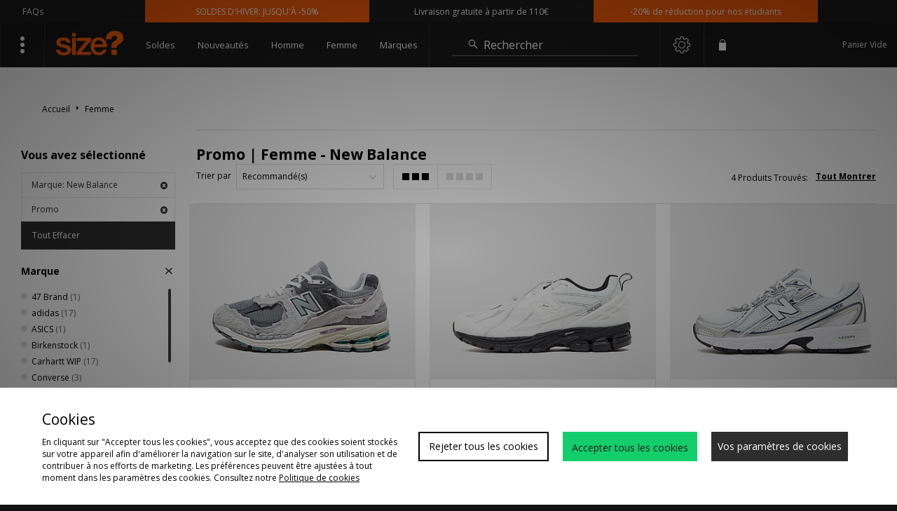

--- FILE ---
content_type: text/html;charset=UTF-8
request_url: https://www.sizeofficial.fr/femme/marque/new-balance/promo/
body_size: 67154
content:
<!DOCTYPE html>
<!-- MESH ver. 2025-wk08 -->
<html lang="fr">
	<head>
		<!-- charset and compatibility -->
<meta charset="UTF-8">
<meta http-equiv="X-UA-Compatible" content="IE=edge,chrome=1"><script type="text/javascript">(window.NREUM||(NREUM={})).init={privacy:{cookies_enabled:true},ajax:{deny_list:["bam.nr-data.net"]},feature_flags:["soft_nav"],distributed_tracing:{enabled:true}};(window.NREUM||(NREUM={})).loader_config={agentID:"1835070641",accountID:"1041355",trustKey:"6553346",xpid:"VQYDUFVWDRABXFJSBAcAUFMI",licenseKey:"NRBR-c4c069c1e7d462b5771",applicationID:"1830367679",browserID:"1835070641"};;/*! For license information please see nr-loader-spa-1.308.0.min.js.LICENSE.txt */
(()=>{var e,t,r={384:(e,t,r)=>{"use strict";r.d(t,{NT:()=>a,US:()=>u,Zm:()=>o,bQ:()=>d,dV:()=>c,pV:()=>l});var n=r(6154),i=r(1863),s=r(1910);const a={beacon:"bam.nr-data.net",errorBeacon:"bam.nr-data.net"};function o(){return n.gm.NREUM||(n.gm.NREUM={}),void 0===n.gm.newrelic&&(n.gm.newrelic=n.gm.NREUM),n.gm.NREUM}function c(){let e=o();return e.o||(e.o={ST:n.gm.setTimeout,SI:n.gm.setImmediate||n.gm.setInterval,CT:n.gm.clearTimeout,XHR:n.gm.XMLHttpRequest,REQ:n.gm.Request,EV:n.gm.Event,PR:n.gm.Promise,MO:n.gm.MutationObserver,FETCH:n.gm.fetch,WS:n.gm.WebSocket},(0,s.i)(...Object.values(e.o))),e}function d(e,t){let r=o();r.initializedAgents??={},t.initializedAt={ms:(0,i.t)(),date:new Date},r.initializedAgents[e]=t}function u(e,t){o()[e]=t}function l(){return function(){let e=o();const t=e.info||{};e.info={beacon:a.beacon,errorBeacon:a.errorBeacon,...t}}(),function(){let e=o();const t=e.init||{};e.init={...t}}(),c(),function(){let e=o();const t=e.loader_config||{};e.loader_config={...t}}(),o()}},782:(e,t,r)=>{"use strict";r.d(t,{T:()=>n});const n=r(860).K7.pageViewTiming},860:(e,t,r)=>{"use strict";r.d(t,{$J:()=>u,K7:()=>c,P3:()=>d,XX:()=>i,Yy:()=>o,df:()=>s,qY:()=>n,v4:()=>a});const n="events",i="jserrors",s="browser/blobs",a="rum",o="browser/logs",c={ajax:"ajax",genericEvents:"generic_events",jserrors:i,logging:"logging",metrics:"metrics",pageAction:"page_action",pageViewEvent:"page_view_event",pageViewTiming:"page_view_timing",sessionReplay:"session_replay",sessionTrace:"session_trace",softNav:"soft_navigations",spa:"spa"},d={[c.pageViewEvent]:1,[c.pageViewTiming]:2,[c.metrics]:3,[c.jserrors]:4,[c.spa]:5,[c.ajax]:6,[c.sessionTrace]:7,[c.softNav]:8,[c.sessionReplay]:9,[c.logging]:10,[c.genericEvents]:11},u={[c.pageViewEvent]:a,[c.pageViewTiming]:n,[c.ajax]:n,[c.spa]:n,[c.softNav]:n,[c.metrics]:i,[c.jserrors]:i,[c.sessionTrace]:s,[c.sessionReplay]:s,[c.logging]:o,[c.genericEvents]:"ins"}},944:(e,t,r)=>{"use strict";r.d(t,{R:()=>i});var n=r(3241);function i(e,t){"function"==typeof console.debug&&(console.debug("New Relic Warning: https://github.com/newrelic/newrelic-browser-agent/blob/main/docs/warning-codes.md#".concat(e),t),(0,n.W)({agentIdentifier:null,drained:null,type:"data",name:"warn",feature:"warn",data:{code:e,secondary:t}}))}},993:(e,t,r)=>{"use strict";r.d(t,{A$:()=>s,ET:()=>a,TZ:()=>o,p_:()=>i});var n=r(860);const i={ERROR:"ERROR",WARN:"WARN",INFO:"INFO",DEBUG:"DEBUG",TRACE:"TRACE"},s={OFF:0,ERROR:1,WARN:2,INFO:3,DEBUG:4,TRACE:5},a="log",o=n.K7.logging},1541:(e,t,r)=>{"use strict";r.d(t,{U:()=>i,f:()=>n});const n={MFE:"MFE",BA:"BA"};function i(e,t){if(2!==t?.harvestEndpointVersion)return{};const r=t.agentRef.runtime.appMetadata.agents[0].entityGuid;return e?{"source.id":e.id,"source.name":e.name,"source.type":e.type,"parent.id":e.parent?.id||r,"parent.type":e.parent?.type||n.BA}:{"entity.guid":r,appId:t.agentRef.info.applicationID}}},1687:(e,t,r)=>{"use strict";r.d(t,{Ak:()=>d,Ze:()=>h,x3:()=>u});var n=r(3241),i=r(7836),s=r(3606),a=r(860),o=r(2646);const c={};function d(e,t){const r={staged:!1,priority:a.P3[t]||0};l(e),c[e].get(t)||c[e].set(t,r)}function u(e,t){e&&c[e]&&(c[e].get(t)&&c[e].delete(t),p(e,t,!1),c[e].size&&f(e))}function l(e){if(!e)throw new Error("agentIdentifier required");c[e]||(c[e]=new Map)}function h(e="",t="feature",r=!1){if(l(e),!e||!c[e].get(t)||r)return p(e,t);c[e].get(t).staged=!0,f(e)}function f(e){const t=Array.from(c[e]);t.every(([e,t])=>t.staged)&&(t.sort((e,t)=>e[1].priority-t[1].priority),t.forEach(([t])=>{c[e].delete(t),p(e,t)}))}function p(e,t,r=!0){const a=e?i.ee.get(e):i.ee,c=s.i.handlers;if(!a.aborted&&a.backlog&&c){if((0,n.W)({agentIdentifier:e,type:"lifecycle",name:"drain",feature:t}),r){const e=a.backlog[t],r=c[t];if(r){for(let t=0;e&&t<e.length;++t)g(e[t],r);Object.entries(r).forEach(([e,t])=>{Object.values(t||{}).forEach(t=>{t[0]?.on&&t[0]?.context()instanceof o.y&&t[0].on(e,t[1])})})}}a.isolatedBacklog||delete c[t],a.backlog[t]=null,a.emit("drain-"+t,[])}}function g(e,t){var r=e[1];Object.values(t[r]||{}).forEach(t=>{var r=e[0];if(t[0]===r){var n=t[1],i=e[3],s=e[2];n.apply(i,s)}})}},1738:(e,t,r)=>{"use strict";r.d(t,{U:()=>f,Y:()=>h});var n=r(3241),i=r(9908),s=r(1863),a=r(944),o=r(5701),c=r(3969),d=r(8362),u=r(860),l=r(4261);function h(e,t,r,s){const h=s||r;!h||h[e]&&h[e]!==d.d.prototype[e]||(h[e]=function(){(0,i.p)(c.xV,["API/"+e+"/called"],void 0,u.K7.metrics,r.ee),(0,n.W)({agentIdentifier:r.agentIdentifier,drained:!!o.B?.[r.agentIdentifier],type:"data",name:"api",feature:l.Pl+e,data:{}});try{return t.apply(this,arguments)}catch(e){(0,a.R)(23,e)}})}function f(e,t,r,n,a){const o=e.info;null===r?delete o.jsAttributes[t]:o.jsAttributes[t]=r,(a||null===r)&&(0,i.p)(l.Pl+n,[(0,s.t)(),t,r],void 0,"session",e.ee)}},1741:(e,t,r)=>{"use strict";r.d(t,{W:()=>s});var n=r(944),i=r(4261);class s{#e(e,...t){if(this[e]!==s.prototype[e])return this[e](...t);(0,n.R)(35,e)}addPageAction(e,t){return this.#e(i.hG,e,t)}register(e){return this.#e(i.eY,e)}recordCustomEvent(e,t){return this.#e(i.fF,e,t)}setPageViewName(e,t){return this.#e(i.Fw,e,t)}setCustomAttribute(e,t,r){return this.#e(i.cD,e,t,r)}noticeError(e,t){return this.#e(i.o5,e,t)}setUserId(e,t=!1){return this.#e(i.Dl,e,t)}setApplicationVersion(e){return this.#e(i.nb,e)}setErrorHandler(e){return this.#e(i.bt,e)}addRelease(e,t){return this.#e(i.k6,e,t)}log(e,t){return this.#e(i.$9,e,t)}start(){return this.#e(i.d3)}finished(e){return this.#e(i.BL,e)}recordReplay(){return this.#e(i.CH)}pauseReplay(){return this.#e(i.Tb)}addToTrace(e){return this.#e(i.U2,e)}setCurrentRouteName(e){return this.#e(i.PA,e)}interaction(e){return this.#e(i.dT,e)}wrapLogger(e,t,r){return this.#e(i.Wb,e,t,r)}measure(e,t){return this.#e(i.V1,e,t)}consent(e){return this.#e(i.Pv,e)}}},1863:(e,t,r)=>{"use strict";function n(){return Math.floor(performance.now())}r.d(t,{t:()=>n})},1910:(e,t,r)=>{"use strict";r.d(t,{i:()=>s});var n=r(944);const i=new Map;function s(...e){return e.every(e=>{if(i.has(e))return i.get(e);const t="function"==typeof e?e.toString():"",r=t.includes("[native code]"),s=t.includes("nrWrapper");return r||s||(0,n.R)(64,e?.name||t),i.set(e,r),r})}},2555:(e,t,r)=>{"use strict";r.d(t,{D:()=>o,f:()=>a});var n=r(384),i=r(8122);const s={beacon:n.NT.beacon,errorBeacon:n.NT.errorBeacon,licenseKey:void 0,applicationID:void 0,sa:void 0,queueTime:void 0,applicationTime:void 0,ttGuid:void 0,user:void 0,account:void 0,product:void 0,extra:void 0,jsAttributes:{},userAttributes:void 0,atts:void 0,transactionName:void 0,tNamePlain:void 0};function a(e){try{return!!e.licenseKey&&!!e.errorBeacon&&!!e.applicationID}catch(e){return!1}}const o=e=>(0,i.a)(e,s)},2614:(e,t,r)=>{"use strict";r.d(t,{BB:()=>a,H3:()=>n,g:()=>d,iL:()=>c,tS:()=>o,uh:()=>i,wk:()=>s});const n="NRBA",i="SESSION",s=144e5,a=18e5,o={STARTED:"session-started",PAUSE:"session-pause",RESET:"session-reset",RESUME:"session-resume",UPDATE:"session-update"},c={SAME_TAB:"same-tab",CROSS_TAB:"cross-tab"},d={OFF:0,FULL:1,ERROR:2}},2646:(e,t,r)=>{"use strict";r.d(t,{y:()=>n});class n{constructor(e){this.contextId=e}}},2843:(e,t,r)=>{"use strict";r.d(t,{G:()=>s,u:()=>i});var n=r(3878);function i(e,t=!1,r,i){(0,n.DD)("visibilitychange",function(){if(t)return void("hidden"===document.visibilityState&&e());e(document.visibilityState)},r,i)}function s(e,t,r){(0,n.sp)("pagehide",e,t,r)}},3241:(e,t,r)=>{"use strict";r.d(t,{W:()=>s});var n=r(6154);const i="newrelic";function s(e={}){try{n.gm.dispatchEvent(new CustomEvent(i,{detail:e}))}catch(e){}}},3304:(e,t,r)=>{"use strict";r.d(t,{A:()=>s});var n=r(7836);const i=()=>{const e=new WeakSet;return(t,r)=>{if("object"==typeof r&&null!==r){if(e.has(r))return;e.add(r)}return r}};function s(e){try{return JSON.stringify(e,i())??""}catch(e){try{n.ee.emit("internal-error",[e])}catch(e){}return""}}},3333:(e,t,r)=>{"use strict";r.d(t,{$v:()=>u,TZ:()=>n,Xh:()=>c,Zp:()=>i,kd:()=>d,mq:()=>o,nf:()=>a,qN:()=>s});const n=r(860).K7.genericEvents,i=["auxclick","click","copy","keydown","paste","scrollend"],s=["focus","blur"],a=4,o=1e3,c=2e3,d=["PageAction","UserAction","BrowserPerformance"],u={RESOURCES:"experimental.resources",REGISTER:"register"}},3434:(e,t,r)=>{"use strict";r.d(t,{Jt:()=>s,YM:()=>d});var n=r(7836),i=r(5607);const s="nr@original:".concat(i.W),a=50;var o=Object.prototype.hasOwnProperty,c=!1;function d(e,t){return e||(e=n.ee),r.inPlace=function(e,t,n,i,s){n||(n="");const a="-"===n.charAt(0);for(let o=0;o<t.length;o++){const c=t[o],d=e[c];l(d)||(e[c]=r(d,a?c+n:n,i,c,s))}},r.flag=s,r;function r(t,r,n,c,d){return l(t)?t:(r||(r=""),nrWrapper[s]=t,function(e,t,r){if(Object.defineProperty&&Object.keys)try{return Object.keys(e).forEach(function(r){Object.defineProperty(t,r,{get:function(){return e[r]},set:function(t){return e[r]=t,t}})}),t}catch(e){u([e],r)}for(var n in e)o.call(e,n)&&(t[n]=e[n])}(t,nrWrapper,e),nrWrapper);function nrWrapper(){var s,o,l,h;let f;try{o=this,s=[...arguments],l="function"==typeof n?n(s,o):n||{}}catch(t){u([t,"",[s,o,c],l],e)}i(r+"start",[s,o,c],l,d);const p=performance.now();let g;try{return h=t.apply(o,s),g=performance.now(),h}catch(e){throw g=performance.now(),i(r+"err",[s,o,e],l,d),f=e,f}finally{const e=g-p,t={start:p,end:g,duration:e,isLongTask:e>=a,methodName:c,thrownError:f};t.isLongTask&&i("long-task",[t,o],l,d),i(r+"end",[s,o,h],l,d)}}}function i(r,n,i,s){if(!c||t){var a=c;c=!0;try{e.emit(r,n,i,t,s)}catch(t){u([t,r,n,i],e)}c=a}}}function u(e,t){t||(t=n.ee);try{t.emit("internal-error",e)}catch(e){}}function l(e){return!(e&&"function"==typeof e&&e.apply&&!e[s])}},3606:(e,t,r)=>{"use strict";r.d(t,{i:()=>s});var n=r(9908);s.on=a;var i=s.handlers={};function s(e,t,r,s){a(s||n.d,i,e,t,r)}function a(e,t,r,i,s){s||(s="feature"),e||(e=n.d);var a=t[s]=t[s]||{};(a[r]=a[r]||[]).push([e,i])}},3738:(e,t,r)=>{"use strict";r.d(t,{He:()=>i,Kp:()=>o,Lc:()=>d,Rz:()=>u,TZ:()=>n,bD:()=>s,d3:()=>a,jx:()=>l,sl:()=>h,uP:()=>c});const n=r(860).K7.sessionTrace,i="bstResource",s="resource",a="-start",o="-end",c="fn"+a,d="fn"+o,u="pushState",l=1e3,h=3e4},3785:(e,t,r)=>{"use strict";r.d(t,{R:()=>c,b:()=>d});var n=r(9908),i=r(1863),s=r(860),a=r(3969),o=r(993);function c(e,t,r={},c=o.p_.INFO,d=!0,u,l=(0,i.t)()){(0,n.p)(a.xV,["API/logging/".concat(c.toLowerCase(),"/called")],void 0,s.K7.metrics,e),(0,n.p)(o.ET,[l,t,r,c,d,u],void 0,s.K7.logging,e)}function d(e){return"string"==typeof e&&Object.values(o.p_).some(t=>t===e.toUpperCase().trim())}},3878:(e,t,r)=>{"use strict";function n(e,t){return{capture:e,passive:!1,signal:t}}function i(e,t,r=!1,i){window.addEventListener(e,t,n(r,i))}function s(e,t,r=!1,i){document.addEventListener(e,t,n(r,i))}r.d(t,{DD:()=>s,jT:()=>n,sp:()=>i})},3962:(e,t,r)=>{"use strict";r.d(t,{AM:()=>a,O2:()=>l,OV:()=>s,Qu:()=>h,TZ:()=>c,ih:()=>f,pP:()=>o,t1:()=>u,tC:()=>i,wD:()=>d});var n=r(860);const i=["click","keydown","submit"],s="popstate",a="api",o="initialPageLoad",c=n.K7.softNav,d=5e3,u=500,l={INITIAL_PAGE_LOAD:"",ROUTE_CHANGE:1,UNSPECIFIED:2},h={INTERACTION:1,AJAX:2,CUSTOM_END:3,CUSTOM_TRACER:4},f={IP:"in progress",PF:"pending finish",FIN:"finished",CAN:"cancelled"}},3969:(e,t,r)=>{"use strict";r.d(t,{TZ:()=>n,XG:()=>o,rs:()=>i,xV:()=>a,z_:()=>s});const n=r(860).K7.metrics,i="sm",s="cm",a="storeSupportabilityMetrics",o="storeEventMetrics"},4234:(e,t,r)=>{"use strict";r.d(t,{W:()=>s});var n=r(7836),i=r(1687);class s{constructor(e,t){this.agentIdentifier=e,this.ee=n.ee.get(e),this.featureName=t,this.blocked=!1}deregisterDrain(){(0,i.x3)(this.agentIdentifier,this.featureName)}}},4261:(e,t,r)=>{"use strict";r.d(t,{$9:()=>u,BL:()=>c,CH:()=>p,Dl:()=>R,Fw:()=>w,PA:()=>v,Pl:()=>n,Pv:()=>A,Tb:()=>h,U2:()=>a,V1:()=>E,Wb:()=>T,bt:()=>y,cD:()=>b,d3:()=>x,dT:()=>d,eY:()=>g,fF:()=>f,hG:()=>s,hw:()=>i,k6:()=>o,nb:()=>m,o5:()=>l});const n="api-",i=n+"ixn-",s="addPageAction",a="addToTrace",o="addRelease",c="finished",d="interaction",u="log",l="noticeError",h="pauseReplay",f="recordCustomEvent",p="recordReplay",g="register",m="setApplicationVersion",v="setCurrentRouteName",b="setCustomAttribute",y="setErrorHandler",w="setPageViewName",R="setUserId",x="start",T="wrapLogger",E="measure",A="consent"},5205:(e,t,r)=>{"use strict";r.d(t,{j:()=>S});var n=r(384),i=r(1741);var s=r(2555),a=r(3333);const o=e=>{if(!e||"string"!=typeof e)return!1;try{document.createDocumentFragment().querySelector(e)}catch{return!1}return!0};var c=r(2614),d=r(944),u=r(8122);const l="[data-nr-mask]",h=e=>(0,u.a)(e,(()=>{const e={feature_flags:[],experimental:{allow_registered_children:!1,resources:!1},mask_selector:"*",block_selector:"[data-nr-block]",mask_input_options:{color:!1,date:!1,"datetime-local":!1,email:!1,month:!1,number:!1,range:!1,search:!1,tel:!1,text:!1,time:!1,url:!1,week:!1,textarea:!1,select:!1,password:!0}};return{ajax:{deny_list:void 0,block_internal:!0,enabled:!0,autoStart:!0},api:{get allow_registered_children(){return e.feature_flags.includes(a.$v.REGISTER)||e.experimental.allow_registered_children},set allow_registered_children(t){e.experimental.allow_registered_children=t},duplicate_registered_data:!1},browser_consent_mode:{enabled:!1},distributed_tracing:{enabled:void 0,exclude_newrelic_header:void 0,cors_use_newrelic_header:void 0,cors_use_tracecontext_headers:void 0,allowed_origins:void 0},get feature_flags(){return e.feature_flags},set feature_flags(t){e.feature_flags=t},generic_events:{enabled:!0,autoStart:!0},harvest:{interval:30},jserrors:{enabled:!0,autoStart:!0},logging:{enabled:!0,autoStart:!0},metrics:{enabled:!0,autoStart:!0},obfuscate:void 0,page_action:{enabled:!0},page_view_event:{enabled:!0,autoStart:!0},page_view_timing:{enabled:!0,autoStart:!0},performance:{capture_marks:!1,capture_measures:!1,capture_detail:!0,resources:{get enabled(){return e.feature_flags.includes(a.$v.RESOURCES)||e.experimental.resources},set enabled(t){e.experimental.resources=t},asset_types:[],first_party_domains:[],ignore_newrelic:!0}},privacy:{cookies_enabled:!0},proxy:{assets:void 0,beacon:void 0},session:{expiresMs:c.wk,inactiveMs:c.BB},session_replay:{autoStart:!0,enabled:!1,preload:!1,sampling_rate:10,error_sampling_rate:100,collect_fonts:!1,inline_images:!1,fix_stylesheets:!0,mask_all_inputs:!0,get mask_text_selector(){return e.mask_selector},set mask_text_selector(t){o(t)?e.mask_selector="".concat(t,",").concat(l):""===t||null===t?e.mask_selector=l:(0,d.R)(5,t)},get block_class(){return"nr-block"},get ignore_class(){return"nr-ignore"},get mask_text_class(){return"nr-mask"},get block_selector(){return e.block_selector},set block_selector(t){o(t)?e.block_selector+=",".concat(t):""!==t&&(0,d.R)(6,t)},get mask_input_options(){return e.mask_input_options},set mask_input_options(t){t&&"object"==typeof t?e.mask_input_options={...t,password:!0}:(0,d.R)(7,t)}},session_trace:{enabled:!0,autoStart:!0},soft_navigations:{enabled:!0,autoStart:!0},spa:{enabled:!0,autoStart:!0},ssl:void 0,user_actions:{enabled:!0,elementAttributes:["id","className","tagName","type"]}}})());var f=r(6154),p=r(9324);let g=0;const m={buildEnv:p.F3,distMethod:p.Xs,version:p.xv,originTime:f.WN},v={consented:!1},b={appMetadata:{},get consented(){return this.session?.state?.consent||v.consented},set consented(e){v.consented=e},customTransaction:void 0,denyList:void 0,disabled:!1,harvester:void 0,isolatedBacklog:!1,isRecording:!1,loaderType:void 0,maxBytes:3e4,obfuscator:void 0,onerror:void 0,ptid:void 0,releaseIds:{},session:void 0,timeKeeper:void 0,registeredEntities:[],jsAttributesMetadata:{bytes:0},get harvestCount(){return++g}},y=e=>{const t=(0,u.a)(e,b),r=Object.keys(m).reduce((e,t)=>(e[t]={value:m[t],writable:!1,configurable:!0,enumerable:!0},e),{});return Object.defineProperties(t,r)};var w=r(5701);const R=e=>{const t=e.startsWith("http");e+="/",r.p=t?e:"https://"+e};var x=r(7836),T=r(3241);const E={accountID:void 0,trustKey:void 0,agentID:void 0,licenseKey:void 0,applicationID:void 0,xpid:void 0},A=e=>(0,u.a)(e,E),_=new Set;function S(e,t={},r,a){let{init:o,info:c,loader_config:d,runtime:u={},exposed:l=!0}=t;if(!c){const e=(0,n.pV)();o=e.init,c=e.info,d=e.loader_config}e.init=h(o||{}),e.loader_config=A(d||{}),c.jsAttributes??={},f.bv&&(c.jsAttributes.isWorker=!0),e.info=(0,s.D)(c);const p=e.init,g=[c.beacon,c.errorBeacon];_.has(e.agentIdentifier)||(p.proxy.assets&&(R(p.proxy.assets),g.push(p.proxy.assets)),p.proxy.beacon&&g.push(p.proxy.beacon),e.beacons=[...g],function(e){const t=(0,n.pV)();Object.getOwnPropertyNames(i.W.prototype).forEach(r=>{const n=i.W.prototype[r];if("function"!=typeof n||"constructor"===n)return;let s=t[r];e[r]&&!1!==e.exposed&&"micro-agent"!==e.runtime?.loaderType&&(t[r]=(...t)=>{const n=e[r](...t);return s?s(...t):n})})}(e),(0,n.US)("activatedFeatures",w.B)),u.denyList=[...p.ajax.deny_list||[],...p.ajax.block_internal?g:[]],u.ptid=e.agentIdentifier,u.loaderType=r,e.runtime=y(u),_.has(e.agentIdentifier)||(e.ee=x.ee.get(e.agentIdentifier),e.exposed=l,(0,T.W)({agentIdentifier:e.agentIdentifier,drained:!!w.B?.[e.agentIdentifier],type:"lifecycle",name:"initialize",feature:void 0,data:e.config})),_.add(e.agentIdentifier)}},5270:(e,t,r)=>{"use strict";r.d(t,{Aw:()=>a,SR:()=>s,rF:()=>o});var n=r(384),i=r(7767);function s(e){return!!(0,n.dV)().o.MO&&(0,i.V)(e)&&!0===e?.session_trace.enabled}function a(e){return!0===e?.session_replay.preload&&s(e)}function o(e,t){try{if("string"==typeof t?.type){if("password"===t.type.toLowerCase())return"*".repeat(e?.length||0);if(void 0!==t?.dataset?.nrUnmask||t?.classList?.contains("nr-unmask"))return e}}catch(e){}return"string"==typeof e?e.replace(/[\S]/g,"*"):"*".repeat(e?.length||0)}},5289:(e,t,r)=>{"use strict";r.d(t,{GG:()=>a,Qr:()=>c,sB:()=>o});var n=r(3878),i=r(6389);function s(){return"undefined"==typeof document||"complete"===document.readyState}function a(e,t){if(s())return e();const r=(0,i.J)(e),a=setInterval(()=>{s()&&(clearInterval(a),r())},500);(0,n.sp)("load",r,t)}function o(e){if(s())return e();(0,n.DD)("DOMContentLoaded",e)}function c(e){if(s())return e();(0,n.sp)("popstate",e)}},5607:(e,t,r)=>{"use strict";r.d(t,{W:()=>n});const n=(0,r(9566).bz)()},5701:(e,t,r)=>{"use strict";r.d(t,{B:()=>s,t:()=>a});var n=r(3241);const i=new Set,s={};function a(e,t){const r=t.agentIdentifier;s[r]??={},e&&"object"==typeof e&&(i.has(r)||(t.ee.emit("rumresp",[e]),s[r]=e,i.add(r),(0,n.W)({agentIdentifier:r,loaded:!0,drained:!0,type:"lifecycle",name:"load",feature:void 0,data:e})))}},6154:(e,t,r)=>{"use strict";r.d(t,{OF:()=>d,RI:()=>i,WN:()=>h,bv:()=>s,eN:()=>f,gm:()=>a,lR:()=>l,m:()=>c,mw:()=>o,sb:()=>u});var n=r(1863);const i="undefined"!=typeof window&&!!window.document,s="undefined"!=typeof WorkerGlobalScope&&("undefined"!=typeof self&&self instanceof WorkerGlobalScope&&self.navigator instanceof WorkerNavigator||"undefined"!=typeof globalThis&&globalThis instanceof WorkerGlobalScope&&globalThis.navigator instanceof WorkerNavigator),a=i?window:"undefined"!=typeof WorkerGlobalScope&&("undefined"!=typeof self&&self instanceof WorkerGlobalScope&&self||"undefined"!=typeof globalThis&&globalThis instanceof WorkerGlobalScope&&globalThis),o=Boolean("hidden"===a?.document?.visibilityState),c=""+a?.location,d=/iPad|iPhone|iPod/.test(a.navigator?.userAgent),u=d&&"undefined"==typeof SharedWorker,l=(()=>{const e=a.navigator?.userAgent?.match(/Firefox[/\s](\d+\.\d+)/);return Array.isArray(e)&&e.length>=2?+e[1]:0})(),h=Date.now()-(0,n.t)(),f=()=>"undefined"!=typeof PerformanceNavigationTiming&&a?.performance?.getEntriesByType("navigation")?.[0]?.responseStart},6344:(e,t,r)=>{"use strict";r.d(t,{BB:()=>u,Qb:()=>l,TZ:()=>i,Ug:()=>a,Vh:()=>s,_s:()=>o,bc:()=>d,yP:()=>c});var n=r(2614);const i=r(860).K7.sessionReplay,s="errorDuringReplay",a=.12,o={DomContentLoaded:0,Load:1,FullSnapshot:2,IncrementalSnapshot:3,Meta:4,Custom:5},c={[n.g.ERROR]:15e3,[n.g.FULL]:3e5,[n.g.OFF]:0},d={RESET:{message:"Session was reset",sm:"Reset"},IMPORT:{message:"Recorder failed to import",sm:"Import"},TOO_MANY:{message:"429: Too Many Requests",sm:"Too-Many"},TOO_BIG:{message:"Payload was too large",sm:"Too-Big"},CROSS_TAB:{message:"Session Entity was set to OFF on another tab",sm:"Cross-Tab"},ENTITLEMENTS:{message:"Session Replay is not allowed and will not be started",sm:"Entitlement"}},u=5e3,l={API:"api",RESUME:"resume",SWITCH_TO_FULL:"switchToFull",INITIALIZE:"initialize",PRELOAD:"preload"}},6389:(e,t,r)=>{"use strict";function n(e,t=500,r={}){const n=r?.leading||!1;let i;return(...r)=>{n&&void 0===i&&(e.apply(this,r),i=setTimeout(()=>{i=clearTimeout(i)},t)),n||(clearTimeout(i),i=setTimeout(()=>{e.apply(this,r)},t))}}function i(e){let t=!1;return(...r)=>{t||(t=!0,e.apply(this,r))}}r.d(t,{J:()=>i,s:()=>n})},6630:(e,t,r)=>{"use strict";r.d(t,{T:()=>n});const n=r(860).K7.pageViewEvent},6774:(e,t,r)=>{"use strict";r.d(t,{T:()=>n});const n=r(860).K7.jserrors},7295:(e,t,r)=>{"use strict";r.d(t,{Xv:()=>a,gX:()=>i,iW:()=>s});var n=[];function i(e){if(!e||s(e))return!1;if(0===n.length)return!0;if("*"===n[0].hostname)return!1;for(var t=0;t<n.length;t++){var r=n[t];if(r.hostname.test(e.hostname)&&r.pathname.test(e.pathname))return!1}return!0}function s(e){return void 0===e.hostname}function a(e){if(n=[],e&&e.length)for(var t=0;t<e.length;t++){let r=e[t];if(!r)continue;if("*"===r)return void(n=[{hostname:"*"}]);0===r.indexOf("http://")?r=r.substring(7):0===r.indexOf("https://")&&(r=r.substring(8));const i=r.indexOf("/");let s,a;i>0?(s=r.substring(0,i),a=r.substring(i)):(s=r,a="*");let[c]=s.split(":");n.push({hostname:o(c),pathname:o(a,!0)})}}function o(e,t=!1){const r=e.replace(/[.+?^${}()|[\]\\]/g,e=>"\\"+e).replace(/\*/g,".*?");return new RegExp((t?"^":"")+r+"$")}},7485:(e,t,r)=>{"use strict";r.d(t,{D:()=>i});var n=r(6154);function i(e){if(0===(e||"").indexOf("data:"))return{protocol:"data"};try{const t=new URL(e,location.href),r={port:t.port,hostname:t.hostname,pathname:t.pathname,search:t.search,protocol:t.protocol.slice(0,t.protocol.indexOf(":")),sameOrigin:t.protocol===n.gm?.location?.protocol&&t.host===n.gm?.location?.host};return r.port&&""!==r.port||("http:"===t.protocol&&(r.port="80"),"https:"===t.protocol&&(r.port="443")),r.pathname&&""!==r.pathname?r.pathname.startsWith("/")||(r.pathname="/".concat(r.pathname)):r.pathname="/",r}catch(e){return{}}}},7699:(e,t,r)=>{"use strict";r.d(t,{It:()=>s,KC:()=>o,No:()=>i,qh:()=>a});var n=r(860);const i=16e3,s=1e6,a="SESSION_ERROR",o={[n.K7.logging]:!0,[n.K7.genericEvents]:!1,[n.K7.jserrors]:!1,[n.K7.ajax]:!1}},7767:(e,t,r)=>{"use strict";r.d(t,{V:()=>i});var n=r(6154);const i=e=>n.RI&&!0===e?.privacy.cookies_enabled},7836:(e,t,r)=>{"use strict";r.d(t,{P:()=>o,ee:()=>c});var n=r(384),i=r(8990),s=r(2646),a=r(5607);const o="nr@context:".concat(a.W),c=function e(t,r){var n={},a={},u={},l=!1;try{l=16===r.length&&d.initializedAgents?.[r]?.runtime.isolatedBacklog}catch(e){}var h={on:p,addEventListener:p,removeEventListener:function(e,t){var r=n[e];if(!r)return;for(var i=0;i<r.length;i++)r[i]===t&&r.splice(i,1)},emit:function(e,r,n,i,s){!1!==s&&(s=!0);if(c.aborted&&!i)return;t&&s&&t.emit(e,r,n);var o=f(n);g(e).forEach(e=>{e.apply(o,r)});var d=v()[a[e]];d&&d.push([h,e,r,o]);return o},get:m,listeners:g,context:f,buffer:function(e,t){const r=v();if(t=t||"feature",h.aborted)return;Object.entries(e||{}).forEach(([e,n])=>{a[n]=t,t in r||(r[t]=[])})},abort:function(){h._aborted=!0,Object.keys(h.backlog).forEach(e=>{delete h.backlog[e]})},isBuffering:function(e){return!!v()[a[e]]},debugId:r,backlog:l?{}:t&&"object"==typeof t.backlog?t.backlog:{},isolatedBacklog:l};return Object.defineProperty(h,"aborted",{get:()=>{let e=h._aborted||!1;return e||(t&&(e=t.aborted),e)}}),h;function f(e){return e&&e instanceof s.y?e:e?(0,i.I)(e,o,()=>new s.y(o)):new s.y(o)}function p(e,t){n[e]=g(e).concat(t)}function g(e){return n[e]||[]}function m(t){return u[t]=u[t]||e(h,t)}function v(){return h.backlog}}(void 0,"globalEE"),d=(0,n.Zm)();d.ee||(d.ee=c)},8122:(e,t,r)=>{"use strict";r.d(t,{a:()=>i});var n=r(944);function i(e,t){try{if(!e||"object"!=typeof e)return(0,n.R)(3);if(!t||"object"!=typeof t)return(0,n.R)(4);const r=Object.create(Object.getPrototypeOf(t),Object.getOwnPropertyDescriptors(t)),s=0===Object.keys(r).length?e:r;for(let a in s)if(void 0!==e[a])try{if(null===e[a]){r[a]=null;continue}Array.isArray(e[a])&&Array.isArray(t[a])?r[a]=Array.from(new Set([...e[a],...t[a]])):"object"==typeof e[a]&&"object"==typeof t[a]?r[a]=i(e[a],t[a]):r[a]=e[a]}catch(e){r[a]||(0,n.R)(1,e)}return r}catch(e){(0,n.R)(2,e)}}},8139:(e,t,r)=>{"use strict";r.d(t,{u:()=>h});var n=r(7836),i=r(3434),s=r(8990),a=r(6154);const o={},c=a.gm.XMLHttpRequest,d="addEventListener",u="removeEventListener",l="nr@wrapped:".concat(n.P);function h(e){var t=function(e){return(e||n.ee).get("events")}(e);if(o[t.debugId]++)return t;o[t.debugId]=1;var r=(0,i.YM)(t,!0);function h(e){r.inPlace(e,[d,u],"-",p)}function p(e,t){return e[1]}return"getPrototypeOf"in Object&&(a.RI&&f(document,h),c&&f(c.prototype,h),f(a.gm,h)),t.on(d+"-start",function(e,t){var n=e[1];if(null!==n&&("function"==typeof n||"object"==typeof n)&&"newrelic"!==e[0]){var i=(0,s.I)(n,l,function(){var e={object:function(){if("function"!=typeof n.handleEvent)return;return n.handleEvent.apply(n,arguments)},function:n}[typeof n];return e?r(e,"fn-",null,e.name||"anonymous"):n});this.wrapped=e[1]=i}}),t.on(u+"-start",function(e){e[1]=this.wrapped||e[1]}),t}function f(e,t,...r){let n=e;for(;"object"==typeof n&&!Object.prototype.hasOwnProperty.call(n,d);)n=Object.getPrototypeOf(n);n&&t(n,...r)}},8362:(e,t,r)=>{"use strict";r.d(t,{d:()=>s});var n=r(9566),i=r(1741);class s extends i.W{agentIdentifier=(0,n.LA)(16)}},8374:(e,t,r)=>{r.nc=(()=>{try{return document?.currentScript?.nonce}catch(e){}return""})()},8990:(e,t,r)=>{"use strict";r.d(t,{I:()=>i});var n=Object.prototype.hasOwnProperty;function i(e,t,r){if(n.call(e,t))return e[t];var i=r();if(Object.defineProperty&&Object.keys)try{return Object.defineProperty(e,t,{value:i,writable:!0,enumerable:!1}),i}catch(e){}return e[t]=i,i}},9119:(e,t,r)=>{"use strict";r.d(t,{L:()=>s});var n=/([^?#]*)[^#]*(#[^?]*|$).*/,i=/([^?#]*)().*/;function s(e,t){return e?e.replace(t?n:i,"$1$2"):e}},9300:(e,t,r)=>{"use strict";r.d(t,{T:()=>n});const n=r(860).K7.ajax},9324:(e,t,r)=>{"use strict";r.d(t,{AJ:()=>a,F3:()=>i,Xs:()=>s,Yq:()=>o,xv:()=>n});const n="1.308.0",i="PROD",s="CDN",a="@newrelic/rrweb",o="1.0.1"},9566:(e,t,r)=>{"use strict";r.d(t,{LA:()=>o,ZF:()=>c,bz:()=>a,el:()=>d});var n=r(6154);const i="xxxxxxxx-xxxx-4xxx-yxxx-xxxxxxxxxxxx";function s(e,t){return e?15&e[t]:16*Math.random()|0}function a(){const e=n.gm?.crypto||n.gm?.msCrypto;let t,r=0;return e&&e.getRandomValues&&(t=e.getRandomValues(new Uint8Array(30))),i.split("").map(e=>"x"===e?s(t,r++).toString(16):"y"===e?(3&s()|8).toString(16):e).join("")}function o(e){const t=n.gm?.crypto||n.gm?.msCrypto;let r,i=0;t&&t.getRandomValues&&(r=t.getRandomValues(new Uint8Array(e)));const a=[];for(var o=0;o<e;o++)a.push(s(r,i++).toString(16));return a.join("")}function c(){return o(16)}function d(){return o(32)}},9908:(e,t,r)=>{"use strict";r.d(t,{d:()=>n,p:()=>i});var n=r(7836).ee.get("handle");function i(e,t,r,i,s){s?(s.buffer([e],i),s.emit(e,t,r)):(n.buffer([e],i),n.emit(e,t,r))}}},n={};function i(e){var t=n[e];if(void 0!==t)return t.exports;var s=n[e]={exports:{}};return r[e](s,s.exports,i),s.exports}i.m=r,i.d=(e,t)=>{for(var r in t)i.o(t,r)&&!i.o(e,r)&&Object.defineProperty(e,r,{enumerable:!0,get:t[r]})},i.f={},i.e=e=>Promise.all(Object.keys(i.f).reduce((t,r)=>(i.f[r](e,t),t),[])),i.u=e=>({212:"nr-spa-compressor",249:"nr-spa-recorder",478:"nr-spa"}[e]+"-1.308.0.min.js"),i.o=(e,t)=>Object.prototype.hasOwnProperty.call(e,t),e={},t="NRBA-1.308.0.PROD:",i.l=(r,n,s,a)=>{if(e[r])e[r].push(n);else{var o,c;if(void 0!==s)for(var d=document.getElementsByTagName("script"),u=0;u<d.length;u++){var l=d[u];if(l.getAttribute("src")==r||l.getAttribute("data-webpack")==t+s){o=l;break}}if(!o){c=!0;var h={478:"sha512-RSfSVnmHk59T/uIPbdSE0LPeqcEdF4/+XhfJdBuccH5rYMOEZDhFdtnh6X6nJk7hGpzHd9Ujhsy7lZEz/ORYCQ==",249:"sha512-ehJXhmntm85NSqW4MkhfQqmeKFulra3klDyY0OPDUE+sQ3GokHlPh1pmAzuNy//3j4ac6lzIbmXLvGQBMYmrkg==",212:"sha512-B9h4CR46ndKRgMBcK+j67uSR2RCnJfGefU+A7FrgR/k42ovXy5x/MAVFiSvFxuVeEk/pNLgvYGMp1cBSK/G6Fg=="};(o=document.createElement("script")).charset="utf-8",i.nc&&o.setAttribute("nonce",i.nc),o.setAttribute("data-webpack",t+s),o.src=r,0!==o.src.indexOf(window.location.origin+"/")&&(o.crossOrigin="anonymous"),h[a]&&(o.integrity=h[a])}e[r]=[n];var f=(t,n)=>{o.onerror=o.onload=null,clearTimeout(p);var i=e[r];if(delete e[r],o.parentNode&&o.parentNode.removeChild(o),i&&i.forEach(e=>e(n)),t)return t(n)},p=setTimeout(f.bind(null,void 0,{type:"timeout",target:o}),12e4);o.onerror=f.bind(null,o.onerror),o.onload=f.bind(null,o.onload),c&&document.head.appendChild(o)}},i.r=e=>{"undefined"!=typeof Symbol&&Symbol.toStringTag&&Object.defineProperty(e,Symbol.toStringTag,{value:"Module"}),Object.defineProperty(e,"__esModule",{value:!0})},i.p="https://js-agent.newrelic.com/",(()=>{var e={38:0,788:0};i.f.j=(t,r)=>{var n=i.o(e,t)?e[t]:void 0;if(0!==n)if(n)r.push(n[2]);else{var s=new Promise((r,i)=>n=e[t]=[r,i]);r.push(n[2]=s);var a=i.p+i.u(t),o=new Error;i.l(a,r=>{if(i.o(e,t)&&(0!==(n=e[t])&&(e[t]=void 0),n)){var s=r&&("load"===r.type?"missing":r.type),a=r&&r.target&&r.target.src;o.message="Loading chunk "+t+" failed: ("+s+": "+a+")",o.name="ChunkLoadError",o.type=s,o.request=a,n[1](o)}},"chunk-"+t,t)}};var t=(t,r)=>{var n,s,[a,o,c]=r,d=0;if(a.some(t=>0!==e[t])){for(n in o)i.o(o,n)&&(i.m[n]=o[n]);if(c)c(i)}for(t&&t(r);d<a.length;d++)s=a[d],i.o(e,s)&&e[s]&&e[s][0](),e[s]=0},r=self["webpackChunk:NRBA-1.308.0.PROD"]=self["webpackChunk:NRBA-1.308.0.PROD"]||[];r.forEach(t.bind(null,0)),r.push=t.bind(null,r.push.bind(r))})(),(()=>{"use strict";i(8374);var e=i(8362),t=i(860);const r=Object.values(t.K7);var n=i(5205);var s=i(9908),a=i(1863),o=i(4261),c=i(1738);var d=i(1687),u=i(4234),l=i(5289),h=i(6154),f=i(944),p=i(5270),g=i(7767),m=i(6389),v=i(7699);class b extends u.W{constructor(e,t){super(e.agentIdentifier,t),this.agentRef=e,this.abortHandler=void 0,this.featAggregate=void 0,this.loadedSuccessfully=void 0,this.onAggregateImported=new Promise(e=>{this.loadedSuccessfully=e}),this.deferred=Promise.resolve(),!1===e.init[this.featureName].autoStart?this.deferred=new Promise((t,r)=>{this.ee.on("manual-start-all",(0,m.J)(()=>{(0,d.Ak)(e.agentIdentifier,this.featureName),t()}))}):(0,d.Ak)(e.agentIdentifier,t)}importAggregator(e,t,r={}){if(this.featAggregate)return;const n=async()=>{let n;await this.deferred;try{if((0,g.V)(e.init)){const{setupAgentSession:t}=await i.e(478).then(i.bind(i,8766));n=t(e)}}catch(e){(0,f.R)(20,e),this.ee.emit("internal-error",[e]),(0,s.p)(v.qh,[e],void 0,this.featureName,this.ee)}try{if(!this.#t(this.featureName,n,e.init))return(0,d.Ze)(this.agentIdentifier,this.featureName),void this.loadedSuccessfully(!1);const{Aggregate:i}=await t();this.featAggregate=new i(e,r),e.runtime.harvester.initializedAggregates.push(this.featAggregate),this.loadedSuccessfully(!0)}catch(e){(0,f.R)(34,e),this.abortHandler?.(),(0,d.Ze)(this.agentIdentifier,this.featureName,!0),this.loadedSuccessfully(!1),this.ee&&this.ee.abort()}};h.RI?(0,l.GG)(()=>n(),!0):n()}#t(e,r,n){if(this.blocked)return!1;switch(e){case t.K7.sessionReplay:return(0,p.SR)(n)&&!!r;case t.K7.sessionTrace:return!!r;default:return!0}}}var y=i(6630),w=i(2614),R=i(3241);class x extends b{static featureName=y.T;constructor(e){var t;super(e,y.T),this.setupInspectionEvents(e.agentIdentifier),t=e,(0,c.Y)(o.Fw,function(e,r){"string"==typeof e&&("/"!==e.charAt(0)&&(e="/"+e),t.runtime.customTransaction=(r||"http://custom.transaction")+e,(0,s.p)(o.Pl+o.Fw,[(0,a.t)()],void 0,void 0,t.ee))},t),this.importAggregator(e,()=>i.e(478).then(i.bind(i,2467)))}setupInspectionEvents(e){const t=(t,r)=>{t&&(0,R.W)({agentIdentifier:e,timeStamp:t.timeStamp,loaded:"complete"===t.target.readyState,type:"window",name:r,data:t.target.location+""})};(0,l.sB)(e=>{t(e,"DOMContentLoaded")}),(0,l.GG)(e=>{t(e,"load")}),(0,l.Qr)(e=>{t(e,"navigate")}),this.ee.on(w.tS.UPDATE,(t,r)=>{(0,R.W)({agentIdentifier:e,type:"lifecycle",name:"session",data:r})})}}var T=i(384);class E extends e.d{constructor(e){var t;(super(),h.gm)?(this.features={},(0,T.bQ)(this.agentIdentifier,this),this.desiredFeatures=new Set(e.features||[]),this.desiredFeatures.add(x),(0,n.j)(this,e,e.loaderType||"agent"),t=this,(0,c.Y)(o.cD,function(e,r,n=!1){if("string"==typeof e){if(["string","number","boolean"].includes(typeof r)||null===r)return(0,c.U)(t,e,r,o.cD,n);(0,f.R)(40,typeof r)}else(0,f.R)(39,typeof e)},t),function(e){(0,c.Y)(o.Dl,function(t,r=!1){if("string"!=typeof t&&null!==t)return void(0,f.R)(41,typeof t);const n=e.info.jsAttributes["enduser.id"];r&&null!=n&&n!==t?(0,s.p)(o.Pl+"setUserIdAndResetSession",[t],void 0,"session",e.ee):(0,c.U)(e,"enduser.id",t,o.Dl,!0)},e)}(this),function(e){(0,c.Y)(o.nb,function(t){if("string"==typeof t||null===t)return(0,c.U)(e,"application.version",t,o.nb,!1);(0,f.R)(42,typeof t)},e)}(this),function(e){(0,c.Y)(o.d3,function(){e.ee.emit("manual-start-all")},e)}(this),function(e){(0,c.Y)(o.Pv,function(t=!0){if("boolean"==typeof t){if((0,s.p)(o.Pl+o.Pv,[t],void 0,"session",e.ee),e.runtime.consented=t,t){const t=e.features.page_view_event;t.onAggregateImported.then(e=>{const r=t.featAggregate;e&&!r.sentRum&&r.sendRum()})}}else(0,f.R)(65,typeof t)},e)}(this),this.run()):(0,f.R)(21)}get config(){return{info:this.info,init:this.init,loader_config:this.loader_config,runtime:this.runtime}}get api(){return this}run(){try{const e=function(e){const t={};return r.forEach(r=>{t[r]=!!e[r]?.enabled}),t}(this.init),n=[...this.desiredFeatures];n.sort((e,r)=>t.P3[e.featureName]-t.P3[r.featureName]),n.forEach(r=>{if(!e[r.featureName]&&r.featureName!==t.K7.pageViewEvent)return;if(r.featureName===t.K7.spa)return void(0,f.R)(67);const n=function(e){switch(e){case t.K7.ajax:return[t.K7.jserrors];case t.K7.sessionTrace:return[t.K7.ajax,t.K7.pageViewEvent];case t.K7.sessionReplay:return[t.K7.sessionTrace];case t.K7.pageViewTiming:return[t.K7.pageViewEvent];default:return[]}}(r.featureName).filter(e=>!(e in this.features));n.length>0&&(0,f.R)(36,{targetFeature:r.featureName,missingDependencies:n}),this.features[r.featureName]=new r(this)})}catch(e){(0,f.R)(22,e);for(const e in this.features)this.features[e].abortHandler?.();const t=(0,T.Zm)();delete t.initializedAgents[this.agentIdentifier]?.features,delete this.sharedAggregator;return t.ee.get(this.agentIdentifier).abort(),!1}}}var A=i(2843),_=i(782);class S extends b{static featureName=_.T;constructor(e){super(e,_.T),h.RI&&((0,A.u)(()=>(0,s.p)("docHidden",[(0,a.t)()],void 0,_.T,this.ee),!0),(0,A.G)(()=>(0,s.p)("winPagehide",[(0,a.t)()],void 0,_.T,this.ee)),this.importAggregator(e,()=>i.e(478).then(i.bind(i,9917))))}}var O=i(3969);class I extends b{static featureName=O.TZ;constructor(e){super(e,O.TZ),h.RI&&document.addEventListener("securitypolicyviolation",e=>{(0,s.p)(O.xV,["Generic/CSPViolation/Detected"],void 0,this.featureName,this.ee)}),this.importAggregator(e,()=>i.e(478).then(i.bind(i,6555)))}}var N=i(6774),P=i(3878),k=i(3304);class D{constructor(e,t,r,n,i){this.name="UncaughtError",this.message="string"==typeof e?e:(0,k.A)(e),this.sourceURL=t,this.line=r,this.column=n,this.__newrelic=i}}function C(e){return M(e)?e:new D(void 0!==e?.message?e.message:e,e?.filename||e?.sourceURL,e?.lineno||e?.line,e?.colno||e?.col,e?.__newrelic,e?.cause)}function j(e){const t="Unhandled Promise Rejection: ";if(!e?.reason)return;if(M(e.reason)){try{e.reason.message.startsWith(t)||(e.reason.message=t+e.reason.message)}catch(e){}return C(e.reason)}const r=C(e.reason);return(r.message||"").startsWith(t)||(r.message=t+r.message),r}function L(e){if(e.error instanceof SyntaxError&&!/:\d+$/.test(e.error.stack?.trim())){const t=new D(e.message,e.filename,e.lineno,e.colno,e.error.__newrelic,e.cause);return t.name=SyntaxError.name,t}return M(e.error)?e.error:C(e)}function M(e){return e instanceof Error&&!!e.stack}function H(e,r,n,i,o=(0,a.t)()){"string"==typeof e&&(e=new Error(e)),(0,s.p)("err",[e,o,!1,r,n.runtime.isRecording,void 0,i],void 0,t.K7.jserrors,n.ee),(0,s.p)("uaErr",[],void 0,t.K7.genericEvents,n.ee)}var B=i(1541),K=i(993),W=i(3785);function U(e,{customAttributes:t={},level:r=K.p_.INFO}={},n,i,s=(0,a.t)()){(0,W.R)(n.ee,e,t,r,!1,i,s)}function F(e,r,n,i,c=(0,a.t)()){(0,s.p)(o.Pl+o.hG,[c,e,r,i],void 0,t.K7.genericEvents,n.ee)}function V(e,r,n,i,c=(0,a.t)()){const{start:d,end:u,customAttributes:l}=r||{},h={customAttributes:l||{}};if("object"!=typeof h.customAttributes||"string"!=typeof e||0===e.length)return void(0,f.R)(57);const p=(e,t)=>null==e?t:"number"==typeof e?e:e instanceof PerformanceMark?e.startTime:Number.NaN;if(h.start=p(d,0),h.end=p(u,c),Number.isNaN(h.start)||Number.isNaN(h.end))(0,f.R)(57);else{if(h.duration=h.end-h.start,!(h.duration<0))return(0,s.p)(o.Pl+o.V1,[h,e,i],void 0,t.K7.genericEvents,n.ee),h;(0,f.R)(58)}}function G(e,r={},n,i,c=(0,a.t)()){(0,s.p)(o.Pl+o.fF,[c,e,r,i],void 0,t.K7.genericEvents,n.ee)}function z(e){(0,c.Y)(o.eY,function(t){return Y(e,t)},e)}function Y(e,r,n){(0,f.R)(54,"newrelic.register"),r||={},r.type=B.f.MFE,r.licenseKey||=e.info.licenseKey,r.blocked=!1,r.parent=n||{},Array.isArray(r.tags)||(r.tags=[]);const i={};r.tags.forEach(e=>{"name"!==e&&"id"!==e&&(i["source.".concat(e)]=!0)}),r.isolated??=!0;let o=()=>{};const c=e.runtime.registeredEntities;if(!r.isolated){const e=c.find(({metadata:{target:{id:e}}})=>e===r.id&&!r.isolated);if(e)return e}const d=e=>{r.blocked=!0,o=e};function u(e){return"string"==typeof e&&!!e.trim()&&e.trim().length<501||"number"==typeof e}e.init.api.allow_registered_children||d((0,m.J)(()=>(0,f.R)(55))),u(r.id)&&u(r.name)||d((0,m.J)(()=>(0,f.R)(48,r)));const l={addPageAction:(t,n={})=>g(F,[t,{...i,...n},e],r),deregister:()=>{d((0,m.J)(()=>(0,f.R)(68)))},log:(t,n={})=>g(U,[t,{...n,customAttributes:{...i,...n.customAttributes||{}}},e],r),measure:(t,n={})=>g(V,[t,{...n,customAttributes:{...i,...n.customAttributes||{}}},e],r),noticeError:(t,n={})=>g(H,[t,{...i,...n},e],r),register:(t={})=>g(Y,[e,t],l.metadata.target),recordCustomEvent:(t,n={})=>g(G,[t,{...i,...n},e],r),setApplicationVersion:e=>p("application.version",e),setCustomAttribute:(e,t)=>p(e,t),setUserId:e=>p("enduser.id",e),metadata:{customAttributes:i,target:r}},h=()=>(r.blocked&&o(),r.blocked);h()||c.push(l);const p=(e,t)=>{h()||(i[e]=t)},g=(r,n,i)=>{if(h())return;const o=(0,a.t)();(0,s.p)(O.xV,["API/register/".concat(r.name,"/called")],void 0,t.K7.metrics,e.ee);try{if(e.init.api.duplicate_registered_data&&"register"!==r.name){let e=n;if(n[1]instanceof Object){const t={"child.id":i.id,"child.type":i.type};e="customAttributes"in n[1]?[n[0],{...n[1],customAttributes:{...n[1].customAttributes,...t}},...n.slice(2)]:[n[0],{...n[1],...t},...n.slice(2)]}r(...e,void 0,o)}return r(...n,i,o)}catch(e){(0,f.R)(50,e)}};return l}class Z extends b{static featureName=N.T;constructor(e){var t;super(e,N.T),t=e,(0,c.Y)(o.o5,(e,r)=>H(e,r,t),t),function(e){(0,c.Y)(o.bt,function(t){e.runtime.onerror=t},e)}(e),function(e){let t=0;(0,c.Y)(o.k6,function(e,r){++t>10||(this.runtime.releaseIds[e.slice(-200)]=(""+r).slice(-200))},e)}(e),z(e);try{this.removeOnAbort=new AbortController}catch(e){}this.ee.on("internal-error",(t,r)=>{this.abortHandler&&(0,s.p)("ierr",[C(t),(0,a.t)(),!0,{},e.runtime.isRecording,r],void 0,this.featureName,this.ee)}),h.gm.addEventListener("unhandledrejection",t=>{this.abortHandler&&(0,s.p)("err",[j(t),(0,a.t)(),!1,{unhandledPromiseRejection:1},e.runtime.isRecording],void 0,this.featureName,this.ee)},(0,P.jT)(!1,this.removeOnAbort?.signal)),h.gm.addEventListener("error",t=>{this.abortHandler&&(0,s.p)("err",[L(t),(0,a.t)(),!1,{},e.runtime.isRecording],void 0,this.featureName,this.ee)},(0,P.jT)(!1,this.removeOnAbort?.signal)),this.abortHandler=this.#r,this.importAggregator(e,()=>i.e(478).then(i.bind(i,2176)))}#r(){this.removeOnAbort?.abort(),this.abortHandler=void 0}}var q=i(8990);let X=1;function J(e){const t=typeof e;return!e||"object"!==t&&"function"!==t?-1:e===h.gm?0:(0,q.I)(e,"nr@id",function(){return X++})}function Q(e){if("string"==typeof e&&e.length)return e.length;if("object"==typeof e){if("undefined"!=typeof ArrayBuffer&&e instanceof ArrayBuffer&&e.byteLength)return e.byteLength;if("undefined"!=typeof Blob&&e instanceof Blob&&e.size)return e.size;if(!("undefined"!=typeof FormData&&e instanceof FormData))try{return(0,k.A)(e).length}catch(e){return}}}var ee=i(8139),te=i(7836),re=i(3434);const ne={},ie=["open","send"];function se(e){var t=e||te.ee;const r=function(e){return(e||te.ee).get("xhr")}(t);if(void 0===h.gm.XMLHttpRequest)return r;if(ne[r.debugId]++)return r;ne[r.debugId]=1,(0,ee.u)(t);var n=(0,re.YM)(r),i=h.gm.XMLHttpRequest,s=h.gm.MutationObserver,a=h.gm.Promise,o=h.gm.setInterval,c="readystatechange",d=["onload","onerror","onabort","onloadstart","onloadend","onprogress","ontimeout"],u=[],l=h.gm.XMLHttpRequest=function(e){const t=new i(e),s=r.context(t);try{r.emit("new-xhr",[t],s),t.addEventListener(c,(a=s,function(){var e=this;e.readyState>3&&!a.resolved&&(a.resolved=!0,r.emit("xhr-resolved",[],e)),n.inPlace(e,d,"fn-",y)}),(0,P.jT)(!1))}catch(e){(0,f.R)(15,e);try{r.emit("internal-error",[e])}catch(e){}}var a;return t};function p(e,t){n.inPlace(t,["onreadystatechange"],"fn-",y)}if(function(e,t){for(var r in e)t[r]=e[r]}(i,l),l.prototype=i.prototype,n.inPlace(l.prototype,ie,"-xhr-",y),r.on("send-xhr-start",function(e,t){p(e,t),function(e){u.push(e),s&&(g?g.then(b):o?o(b):(m=-m,v.data=m))}(t)}),r.on("open-xhr-start",p),s){var g=a&&a.resolve();if(!o&&!a){var m=1,v=document.createTextNode(m);new s(b).observe(v,{characterData:!0})}}else t.on("fn-end",function(e){e[0]&&e[0].type===c||b()});function b(){for(var e=0;e<u.length;e++)p(0,u[e]);u.length&&(u=[])}function y(e,t){return t}return r}var ae="fetch-",oe=ae+"body-",ce=["arrayBuffer","blob","json","text","formData"],de=h.gm.Request,ue=h.gm.Response,le="prototype";const he={};function fe(e){const t=function(e){return(e||te.ee).get("fetch")}(e);if(!(de&&ue&&h.gm.fetch))return t;if(he[t.debugId]++)return t;function r(e,r,n){var i=e[r];"function"==typeof i&&(e[r]=function(){var e,r=[...arguments],s={};t.emit(n+"before-start",[r],s),s[te.P]&&s[te.P].dt&&(e=s[te.P].dt);var a=i.apply(this,r);return t.emit(n+"start",[r,e],a),a.then(function(e){return t.emit(n+"end",[null,e],a),e},function(e){throw t.emit(n+"end",[e],a),e})})}return he[t.debugId]=1,ce.forEach(e=>{r(de[le],e,oe),r(ue[le],e,oe)}),r(h.gm,"fetch",ae),t.on(ae+"end",function(e,r){var n=this;if(r){var i=r.headers.get("content-length");null!==i&&(n.rxSize=i),t.emit(ae+"done",[null,r],n)}else t.emit(ae+"done",[e],n)}),t}var pe=i(7485),ge=i(9566);class me{constructor(e){this.agentRef=e}generateTracePayload(e){const t=this.agentRef.loader_config;if(!this.shouldGenerateTrace(e)||!t)return null;var r=(t.accountID||"").toString()||null,n=(t.agentID||"").toString()||null,i=(t.trustKey||"").toString()||null;if(!r||!n)return null;var s=(0,ge.ZF)(),a=(0,ge.el)(),o=Date.now(),c={spanId:s,traceId:a,timestamp:o};return(e.sameOrigin||this.isAllowedOrigin(e)&&this.useTraceContextHeadersForCors())&&(c.traceContextParentHeader=this.generateTraceContextParentHeader(s,a),c.traceContextStateHeader=this.generateTraceContextStateHeader(s,o,r,n,i)),(e.sameOrigin&&!this.excludeNewrelicHeader()||!e.sameOrigin&&this.isAllowedOrigin(e)&&this.useNewrelicHeaderForCors())&&(c.newrelicHeader=this.generateTraceHeader(s,a,o,r,n,i)),c}generateTraceContextParentHeader(e,t){return"00-"+t+"-"+e+"-01"}generateTraceContextStateHeader(e,t,r,n,i){return i+"@nr=0-1-"+r+"-"+n+"-"+e+"----"+t}generateTraceHeader(e,t,r,n,i,s){if(!("function"==typeof h.gm?.btoa))return null;var a={v:[0,1],d:{ty:"Browser",ac:n,ap:i,id:e,tr:t,ti:r}};return s&&n!==s&&(a.d.tk=s),btoa((0,k.A)(a))}shouldGenerateTrace(e){return this.agentRef.init?.distributed_tracing?.enabled&&this.isAllowedOrigin(e)}isAllowedOrigin(e){var t=!1;const r=this.agentRef.init?.distributed_tracing;if(e.sameOrigin)t=!0;else if(r?.allowed_origins instanceof Array)for(var n=0;n<r.allowed_origins.length;n++){var i=(0,pe.D)(r.allowed_origins[n]);if(e.hostname===i.hostname&&e.protocol===i.protocol&&e.port===i.port){t=!0;break}}return t}excludeNewrelicHeader(){var e=this.agentRef.init?.distributed_tracing;return!!e&&!!e.exclude_newrelic_header}useNewrelicHeaderForCors(){var e=this.agentRef.init?.distributed_tracing;return!!e&&!1!==e.cors_use_newrelic_header}useTraceContextHeadersForCors(){var e=this.agentRef.init?.distributed_tracing;return!!e&&!!e.cors_use_tracecontext_headers}}var ve=i(9300),be=i(7295);function ye(e){return"string"==typeof e?e:e instanceof(0,T.dV)().o.REQ?e.url:h.gm?.URL&&e instanceof URL?e.href:void 0}var we=["load","error","abort","timeout"],Re=we.length,xe=(0,T.dV)().o.REQ,Te=(0,T.dV)().o.XHR;const Ee="X-NewRelic-App-Data";class Ae extends b{static featureName=ve.T;constructor(e){super(e,ve.T),this.dt=new me(e),this.handler=(e,t,r,n)=>(0,s.p)(e,t,r,n,this.ee);try{const e={xmlhttprequest:"xhr",fetch:"fetch",beacon:"beacon"};h.gm?.performance?.getEntriesByType("resource").forEach(r=>{if(r.initiatorType in e&&0!==r.responseStatus){const n={status:r.responseStatus},i={rxSize:r.transferSize,duration:Math.floor(r.duration),cbTime:0};_e(n,r.name),this.handler("xhr",[n,i,r.startTime,r.responseEnd,e[r.initiatorType]],void 0,t.K7.ajax)}})}catch(e){}fe(this.ee),se(this.ee),function(e,r,n,i){function o(e){var t=this;t.totalCbs=0,t.called=0,t.cbTime=0,t.end=T,t.ended=!1,t.xhrGuids={},t.lastSize=null,t.loadCaptureCalled=!1,t.params=this.params||{},t.metrics=this.metrics||{},t.latestLongtaskEnd=0,e.addEventListener("load",function(r){E(t,e)},(0,P.jT)(!1)),h.lR||e.addEventListener("progress",function(e){t.lastSize=e.loaded},(0,P.jT)(!1))}function c(e){this.params={method:e[0]},_e(this,e[1]),this.metrics={}}function d(t,r){e.loader_config.xpid&&this.sameOrigin&&r.setRequestHeader("X-NewRelic-ID",e.loader_config.xpid);var n=i.generateTracePayload(this.parsedOrigin);if(n){var s=!1;n.newrelicHeader&&(r.setRequestHeader("newrelic",n.newrelicHeader),s=!0),n.traceContextParentHeader&&(r.setRequestHeader("traceparent",n.traceContextParentHeader),n.traceContextStateHeader&&r.setRequestHeader("tracestate",n.traceContextStateHeader),s=!0),s&&(this.dt=n)}}function u(e,t){var n=this.metrics,i=e[0],s=this;if(n&&i){var o=Q(i);o&&(n.txSize=o)}this.startTime=(0,a.t)(),this.body=i,this.listener=function(e){try{"abort"!==e.type||s.loadCaptureCalled||(s.params.aborted=!0),("load"!==e.type||s.called===s.totalCbs&&(s.onloadCalled||"function"!=typeof t.onload)&&"function"==typeof s.end)&&s.end(t)}catch(e){try{r.emit("internal-error",[e])}catch(e){}}};for(var c=0;c<Re;c++)t.addEventListener(we[c],this.listener,(0,P.jT)(!1))}function l(e,t,r){this.cbTime+=e,t?this.onloadCalled=!0:this.called+=1,this.called!==this.totalCbs||!this.onloadCalled&&"function"==typeof r.onload||"function"!=typeof this.end||this.end(r)}function f(e,t){var r=""+J(e)+!!t;this.xhrGuids&&!this.xhrGuids[r]&&(this.xhrGuids[r]=!0,this.totalCbs+=1)}function p(e,t){var r=""+J(e)+!!t;this.xhrGuids&&this.xhrGuids[r]&&(delete this.xhrGuids[r],this.totalCbs-=1)}function g(){this.endTime=(0,a.t)()}function m(e,t){t instanceof Te&&"load"===e[0]&&r.emit("xhr-load-added",[e[1],e[2]],t)}function v(e,t){t instanceof Te&&"load"===e[0]&&r.emit("xhr-load-removed",[e[1],e[2]],t)}function b(e,t,r){t instanceof Te&&("onload"===r&&(this.onload=!0),("load"===(e[0]&&e[0].type)||this.onload)&&(this.xhrCbStart=(0,a.t)()))}function y(e,t){this.xhrCbStart&&r.emit("xhr-cb-time",[(0,a.t)()-this.xhrCbStart,this.onload,t],t)}function w(e){var t,r=e[1]||{};if("string"==typeof e[0]?0===(t=e[0]).length&&h.RI&&(t=""+h.gm.location.href):e[0]&&e[0].url?t=e[0].url:h.gm?.URL&&e[0]&&e[0]instanceof URL?t=e[0].href:"function"==typeof e[0].toString&&(t=e[0].toString()),"string"==typeof t&&0!==t.length){t&&(this.parsedOrigin=(0,pe.D)(t),this.sameOrigin=this.parsedOrigin.sameOrigin);var n=i.generateTracePayload(this.parsedOrigin);if(n&&(n.newrelicHeader||n.traceContextParentHeader))if(e[0]&&e[0].headers)o(e[0].headers,n)&&(this.dt=n);else{var s={};for(var a in r)s[a]=r[a];s.headers=new Headers(r.headers||{}),o(s.headers,n)&&(this.dt=n),e.length>1?e[1]=s:e.push(s)}}function o(e,t){var r=!1;return t.newrelicHeader&&(e.set("newrelic",t.newrelicHeader),r=!0),t.traceContextParentHeader&&(e.set("traceparent",t.traceContextParentHeader),t.traceContextStateHeader&&e.set("tracestate",t.traceContextStateHeader),r=!0),r}}function R(e,t){this.params={},this.metrics={},this.startTime=(0,a.t)(),this.dt=t,e.length>=1&&(this.target=e[0]),e.length>=2&&(this.opts=e[1]);var r=this.opts||{},n=this.target;_e(this,ye(n));var i=(""+(n&&n instanceof xe&&n.method||r.method||"GET")).toUpperCase();this.params.method=i,this.body=r.body,this.txSize=Q(r.body)||0}function x(e,r){if(this.endTime=(0,a.t)(),this.params||(this.params={}),(0,be.iW)(this.params))return;let i;this.params.status=r?r.status:0,"string"==typeof this.rxSize&&this.rxSize.length>0&&(i=+this.rxSize);const s={txSize:this.txSize,rxSize:i,duration:(0,a.t)()-this.startTime};n("xhr",[this.params,s,this.startTime,this.endTime,"fetch"],this,t.K7.ajax)}function T(e){const r=this.params,i=this.metrics;if(!this.ended){this.ended=!0;for(let t=0;t<Re;t++)e.removeEventListener(we[t],this.listener,!1);r.aborted||(0,be.iW)(r)||(i.duration=(0,a.t)()-this.startTime,this.loadCaptureCalled||4!==e.readyState?null==r.status&&(r.status=0):E(this,e),i.cbTime=this.cbTime,n("xhr",[r,i,this.startTime,this.endTime,"xhr"],this,t.K7.ajax))}}function E(e,n){e.params.status=n.status;var i=function(e,t){var r=e.responseType;return"json"===r&&null!==t?t:"arraybuffer"===r||"blob"===r||"json"===r?Q(e.response):"text"===r||""===r||void 0===r?Q(e.responseText):void 0}(n,e.lastSize);if(i&&(e.metrics.rxSize=i),e.sameOrigin&&n.getAllResponseHeaders().indexOf(Ee)>=0){var a=n.getResponseHeader(Ee);a&&((0,s.p)(O.rs,["Ajax/CrossApplicationTracing/Header/Seen"],void 0,t.K7.metrics,r),e.params.cat=a.split(", ").pop())}e.loadCaptureCalled=!0}r.on("new-xhr",o),r.on("open-xhr-start",c),r.on("open-xhr-end",d),r.on("send-xhr-start",u),r.on("xhr-cb-time",l),r.on("xhr-load-added",f),r.on("xhr-load-removed",p),r.on("xhr-resolved",g),r.on("addEventListener-end",m),r.on("removeEventListener-end",v),r.on("fn-end",y),r.on("fetch-before-start",w),r.on("fetch-start",R),r.on("fn-start",b),r.on("fetch-done",x)}(e,this.ee,this.handler,this.dt),this.importAggregator(e,()=>i.e(478).then(i.bind(i,3845)))}}function _e(e,t){var r=(0,pe.D)(t),n=e.params||e;n.hostname=r.hostname,n.port=r.port,n.protocol=r.protocol,n.host=r.hostname+":"+r.port,n.pathname=r.pathname,e.parsedOrigin=r,e.sameOrigin=r.sameOrigin}const Se={},Oe=["pushState","replaceState"];function Ie(e){const t=function(e){return(e||te.ee).get("history")}(e);return!h.RI||Se[t.debugId]++||(Se[t.debugId]=1,(0,re.YM)(t).inPlace(window.history,Oe,"-")),t}var Ne=i(3738);function Pe(e){(0,c.Y)(o.BL,function(r=Date.now()){const n=r-h.WN;n<0&&(0,f.R)(62,r),(0,s.p)(O.XG,[o.BL,{time:n}],void 0,t.K7.metrics,e.ee),e.addToTrace({name:o.BL,start:r,origin:"nr"}),(0,s.p)(o.Pl+o.hG,[n,o.BL],void 0,t.K7.genericEvents,e.ee)},e)}const{He:ke,bD:De,d3:Ce,Kp:je,TZ:Le,Lc:Me,uP:He,Rz:Be}=Ne;class Ke extends b{static featureName=Le;constructor(e){var r;super(e,Le),r=e,(0,c.Y)(o.U2,function(e){if(!(e&&"object"==typeof e&&e.name&&e.start))return;const n={n:e.name,s:e.start-h.WN,e:(e.end||e.start)-h.WN,o:e.origin||"",t:"api"};n.s<0||n.e<0||n.e<n.s?(0,f.R)(61,{start:n.s,end:n.e}):(0,s.p)("bstApi",[n],void 0,t.K7.sessionTrace,r.ee)},r),Pe(e);if(!(0,g.V)(e.init))return void this.deregisterDrain();const n=this.ee;let d;Ie(n),this.eventsEE=(0,ee.u)(n),this.eventsEE.on(He,function(e,t){this.bstStart=(0,a.t)()}),this.eventsEE.on(Me,function(e,r){(0,s.p)("bst",[e[0],r,this.bstStart,(0,a.t)()],void 0,t.K7.sessionTrace,n)}),n.on(Be+Ce,function(e){this.time=(0,a.t)(),this.startPath=location.pathname+location.hash}),n.on(Be+je,function(e){(0,s.p)("bstHist",[location.pathname+location.hash,this.startPath,this.time],void 0,t.K7.sessionTrace,n)});try{d=new PerformanceObserver(e=>{const r=e.getEntries();(0,s.p)(ke,[r],void 0,t.K7.sessionTrace,n)}),d.observe({type:De,buffered:!0})}catch(e){}this.importAggregator(e,()=>i.e(478).then(i.bind(i,6974)),{resourceObserver:d})}}var We=i(6344);class Ue extends b{static featureName=We.TZ;#n;recorder;constructor(e){var r;let n;super(e,We.TZ),r=e,(0,c.Y)(o.CH,function(){(0,s.p)(o.CH,[],void 0,t.K7.sessionReplay,r.ee)},r),function(e){(0,c.Y)(o.Tb,function(){(0,s.p)(o.Tb,[],void 0,t.K7.sessionReplay,e.ee)},e)}(e);try{n=JSON.parse(localStorage.getItem("".concat(w.H3,"_").concat(w.uh)))}catch(e){}(0,p.SR)(e.init)&&this.ee.on(o.CH,()=>this.#i()),this.#s(n)&&this.importRecorder().then(e=>{e.startRecording(We.Qb.PRELOAD,n?.sessionReplayMode)}),this.importAggregator(this.agentRef,()=>i.e(478).then(i.bind(i,6167)),this),this.ee.on("err",e=>{this.blocked||this.agentRef.runtime.isRecording&&(this.errorNoticed=!0,(0,s.p)(We.Vh,[e],void 0,this.featureName,this.ee))})}#s(e){return e&&(e.sessionReplayMode===w.g.FULL||e.sessionReplayMode===w.g.ERROR)||(0,p.Aw)(this.agentRef.init)}importRecorder(){return this.recorder?Promise.resolve(this.recorder):(this.#n??=Promise.all([i.e(478),i.e(249)]).then(i.bind(i,4866)).then(({Recorder:e})=>(this.recorder=new e(this),this.recorder)).catch(e=>{throw this.ee.emit("internal-error",[e]),this.blocked=!0,e}),this.#n)}#i(){this.blocked||(this.featAggregate?this.featAggregate.mode!==w.g.FULL&&this.featAggregate.initializeRecording(w.g.FULL,!0,We.Qb.API):this.importRecorder().then(()=>{this.recorder.startRecording(We.Qb.API,w.g.FULL)}))}}var Fe=i(3962);class Ve extends b{static featureName=Fe.TZ;constructor(e){if(super(e,Fe.TZ),function(e){const r=e.ee.get("tracer");function n(){}(0,c.Y)(o.dT,function(e){return(new n).get("object"==typeof e?e:{})},e);const i=n.prototype={createTracer:function(n,i){var o={},c=this,d="function"==typeof i;return(0,s.p)(O.xV,["API/createTracer/called"],void 0,t.K7.metrics,e.ee),function(){if(r.emit((d?"":"no-")+"fn-start",[(0,a.t)(),c,d],o),d)try{return i.apply(this,arguments)}catch(e){const t="string"==typeof e?new Error(e):e;throw r.emit("fn-err",[arguments,this,t],o),t}finally{r.emit("fn-end",[(0,a.t)()],o)}}}};["actionText","setName","setAttribute","save","ignore","onEnd","getContext","end","get"].forEach(r=>{c.Y.apply(this,[r,function(){return(0,s.p)(o.hw+r,[performance.now(),...arguments],this,t.K7.softNav,e.ee),this},e,i])}),(0,c.Y)(o.PA,function(){(0,s.p)(o.hw+"routeName",[performance.now(),...arguments],void 0,t.K7.softNav,e.ee)},e)}(e),!h.RI||!(0,T.dV)().o.MO)return;const r=Ie(this.ee);try{this.removeOnAbort=new AbortController}catch(e){}Fe.tC.forEach(e=>{(0,P.sp)(e,e=>{l(e)},!0,this.removeOnAbort?.signal)});const n=()=>(0,s.p)("newURL",[(0,a.t)(),""+window.location],void 0,this.featureName,this.ee);r.on("pushState-end",n),r.on("replaceState-end",n),(0,P.sp)(Fe.OV,e=>{l(e),(0,s.p)("newURL",[e.timeStamp,""+window.location],void 0,this.featureName,this.ee)},!0,this.removeOnAbort?.signal);let d=!1;const u=new((0,T.dV)().o.MO)((e,t)=>{d||(d=!0,requestAnimationFrame(()=>{(0,s.p)("newDom",[(0,a.t)()],void 0,this.featureName,this.ee),d=!1}))}),l=(0,m.s)(e=>{"loading"!==document.readyState&&((0,s.p)("newUIEvent",[e],void 0,this.featureName,this.ee),u.observe(document.body,{attributes:!0,childList:!0,subtree:!0,characterData:!0}))},100,{leading:!0});this.abortHandler=function(){this.removeOnAbort?.abort(),u.disconnect(),this.abortHandler=void 0},this.importAggregator(e,()=>i.e(478).then(i.bind(i,4393)),{domObserver:u})}}var Ge=i(3333),ze=i(9119);const Ye={},Ze=new Set;function qe(e){return"string"==typeof e?{type:"string",size:(new TextEncoder).encode(e).length}:e instanceof ArrayBuffer?{type:"ArrayBuffer",size:e.byteLength}:e instanceof Blob?{type:"Blob",size:e.size}:e instanceof DataView?{type:"DataView",size:e.byteLength}:ArrayBuffer.isView(e)?{type:"TypedArray",size:e.byteLength}:{type:"unknown",size:0}}class Xe{constructor(e,t){this.timestamp=(0,a.t)(),this.currentUrl=(0,ze.L)(window.location.href),this.socketId=(0,ge.LA)(8),this.requestedUrl=(0,ze.L)(e),this.requestedProtocols=Array.isArray(t)?t.join(","):t||"",this.openedAt=void 0,this.protocol=void 0,this.extensions=void 0,this.binaryType=void 0,this.messageOrigin=void 0,this.messageCount=0,this.messageBytes=0,this.messageBytesMin=0,this.messageBytesMax=0,this.messageTypes=void 0,this.sendCount=0,this.sendBytes=0,this.sendBytesMin=0,this.sendBytesMax=0,this.sendTypes=void 0,this.closedAt=void 0,this.closeCode=void 0,this.closeReason="unknown",this.closeWasClean=void 0,this.connectedDuration=0,this.hasErrors=void 0}}class $e extends b{static featureName=Ge.TZ;constructor(e){super(e,Ge.TZ);const r=e.init.feature_flags.includes("websockets"),n=[e.init.page_action.enabled,e.init.performance.capture_marks,e.init.performance.capture_measures,e.init.performance.resources.enabled,e.init.user_actions.enabled,r];var d;let u,l;if(d=e,(0,c.Y)(o.hG,(e,t)=>F(e,t,d),d),function(e){(0,c.Y)(o.fF,(t,r)=>G(t,r,e),e)}(e),Pe(e),z(e),function(e){(0,c.Y)(o.V1,(t,r)=>V(t,r,e),e)}(e),r&&(l=function(e){if(!(0,T.dV)().o.WS)return e;const t=e.get("websockets");if(Ye[t.debugId]++)return t;Ye[t.debugId]=1,(0,A.G)(()=>{const e=(0,a.t)();Ze.forEach(r=>{r.nrData.closedAt=e,r.nrData.closeCode=1001,r.nrData.closeReason="Page navigating away",r.nrData.closeWasClean=!1,r.nrData.openedAt&&(r.nrData.connectedDuration=e-r.nrData.openedAt),t.emit("ws",[r.nrData],r)})});class r extends WebSocket{static name="WebSocket";static toString(){return"function WebSocket() { [native code] }"}toString(){return"[object WebSocket]"}get[Symbol.toStringTag](){return r.name}#a(e){(e.__newrelic??={}).socketId=this.nrData.socketId,this.nrData.hasErrors??=!0}constructor(...e){super(...e),this.nrData=new Xe(e[0],e[1]),this.addEventListener("open",()=>{this.nrData.openedAt=(0,a.t)(),["protocol","extensions","binaryType"].forEach(e=>{this.nrData[e]=this[e]}),Ze.add(this)}),this.addEventListener("message",e=>{const{type:t,size:r}=qe(e.data);this.nrData.messageOrigin??=(0,ze.L)(e.origin),this.nrData.messageCount++,this.nrData.messageBytes+=r,this.nrData.messageBytesMin=Math.min(this.nrData.messageBytesMin||1/0,r),this.nrData.messageBytesMax=Math.max(this.nrData.messageBytesMax,r),(this.nrData.messageTypes??"").includes(t)||(this.nrData.messageTypes=this.nrData.messageTypes?"".concat(this.nrData.messageTypes,",").concat(t):t)}),this.addEventListener("close",e=>{this.nrData.closedAt=(0,a.t)(),this.nrData.closeCode=e.code,e.reason&&(this.nrData.closeReason=e.reason),this.nrData.closeWasClean=e.wasClean,this.nrData.connectedDuration=this.nrData.closedAt-this.nrData.openedAt,Ze.delete(this),t.emit("ws",[this.nrData],this)})}addEventListener(e,t,...r){const n=this,i="function"==typeof t?function(...e){try{return t.apply(this,e)}catch(e){throw n.#a(e),e}}:t?.handleEvent?{handleEvent:function(...e){try{return t.handleEvent.apply(t,e)}catch(e){throw n.#a(e),e}}}:t;return super.addEventListener(e,i,...r)}send(e){if(this.readyState===WebSocket.OPEN){const{type:t,size:r}=qe(e);this.nrData.sendCount++,this.nrData.sendBytes+=r,this.nrData.sendBytesMin=Math.min(this.nrData.sendBytesMin||1/0,r),this.nrData.sendBytesMax=Math.max(this.nrData.sendBytesMax,r),(this.nrData.sendTypes??"").includes(t)||(this.nrData.sendTypes=this.nrData.sendTypes?"".concat(this.nrData.sendTypes,",").concat(t):t)}try{return super.send(e)}catch(e){throw this.#a(e),e}}close(...e){try{super.close(...e)}catch(e){throw this.#a(e),e}}}return h.gm.WebSocket=r,t}(this.ee)),h.RI){if(fe(this.ee),se(this.ee),u=Ie(this.ee),e.init.user_actions.enabled){function f(t){const r=(0,pe.D)(t);return e.beacons.includes(r.hostname+":"+r.port)}function p(){u.emit("navChange")}Ge.Zp.forEach(e=>(0,P.sp)(e,e=>(0,s.p)("ua",[e],void 0,this.featureName,this.ee),!0)),Ge.qN.forEach(e=>{const t=(0,m.s)(e=>{(0,s.p)("ua",[e],void 0,this.featureName,this.ee)},500,{leading:!0});(0,P.sp)(e,t)}),h.gm.addEventListener("error",()=>{(0,s.p)("uaErr",[],void 0,t.K7.genericEvents,this.ee)},(0,P.jT)(!1,this.removeOnAbort?.signal)),this.ee.on("open-xhr-start",(e,r)=>{f(e[1])||r.addEventListener("readystatechange",()=>{2===r.readyState&&(0,s.p)("uaXhr",[],void 0,t.K7.genericEvents,this.ee)})}),this.ee.on("fetch-start",e=>{e.length>=1&&!f(ye(e[0]))&&(0,s.p)("uaXhr",[],void 0,t.K7.genericEvents,this.ee)}),u.on("pushState-end",p),u.on("replaceState-end",p),window.addEventListener("hashchange",p,(0,P.jT)(!0,this.removeOnAbort?.signal)),window.addEventListener("popstate",p,(0,P.jT)(!0,this.removeOnAbort?.signal))}if(e.init.performance.resources.enabled&&h.gm.PerformanceObserver?.supportedEntryTypes.includes("resource")){new PerformanceObserver(e=>{e.getEntries().forEach(e=>{(0,s.p)("browserPerformance.resource",[e],void 0,this.featureName,this.ee)})}).observe({type:"resource",buffered:!0})}}r&&l.on("ws",e=>{(0,s.p)("ws-complete",[e],void 0,this.featureName,this.ee)});try{this.removeOnAbort=new AbortController}catch(g){}this.abortHandler=()=>{this.removeOnAbort?.abort(),this.abortHandler=void 0},n.some(e=>e)?this.importAggregator(e,()=>i.e(478).then(i.bind(i,8019))):this.deregisterDrain()}}var Je=i(2646);const Qe=new Map;function et(e,t,r,n,i=!0){if("object"!=typeof t||!t||"string"!=typeof r||!r||"function"!=typeof t[r])return(0,f.R)(29);const s=function(e){return(e||te.ee).get("logger")}(e),a=(0,re.YM)(s),o=new Je.y(te.P);o.level=n.level,o.customAttributes=n.customAttributes,o.autoCaptured=i;const c=t[r]?.[re.Jt]||t[r];return Qe.set(c,o),a.inPlace(t,[r],"wrap-logger-",()=>Qe.get(c)),s}var tt=i(1910);class rt extends b{static featureName=K.TZ;constructor(e){var t;super(e,K.TZ),t=e,(0,c.Y)(o.$9,(e,r)=>U(e,r,t),t),function(e){(0,c.Y)(o.Wb,(t,r,{customAttributes:n={},level:i=K.p_.INFO}={})=>{et(e.ee,t,r,{customAttributes:n,level:i},!1)},e)}(e),z(e);const r=this.ee;["log","error","warn","info","debug","trace"].forEach(e=>{(0,tt.i)(h.gm.console[e]),et(r,h.gm.console,e,{level:"log"===e?"info":e})}),this.ee.on("wrap-logger-end",function([e]){const{level:t,customAttributes:n,autoCaptured:i}=this;(0,W.R)(r,e,n,t,i)}),this.importAggregator(e,()=>i.e(478).then(i.bind(i,5288)))}}new E({features:[Ae,x,S,Ke,Ue,I,Z,$e,rt,Ve],loaderType:"spa"})})()})();</script>
<meta http-equiv="X-UA-Compatible" content="IE=EmulateIE7; IE=EmulateIE9" />

<!-- device settings -->
<meta name="viewport" content="">
<meta name="format-detection" content="telephone=no">

<!-- site information -->
<title>Promo | Femme - New Balance - Size? France </title>
<meta name="title" content="Promo | Femme - New Balance - Size? France ">
    <meta name="description" content="Achètez  Promo | Femme - New Balance sur le site de Size? France. Cliquez dès maintenant pour voir si votre taille et le coloris recherché sont disponibles." />
<meta name="keywords" content="" />

<!-- canonicals & alternates -->
<link rel="canonical" href="https://www.sizeofficial.fr/femme/marque/new-balance/promo/" />
<link rel="alternate" media="only screen and (max-width: 640px)" href="https://m.sizeofficial.fr/femme/marque/new-balance/promo/" />


<!-- mobile app tags -->
<meta name="apple-itunes-app" content="app-id=736767882, app-argument=https://www.sizeofficial.fr/femme/marque/new-balance/promo/"/>
<meta name="google-play-app" content="app-id=com.size" />


<!-- robots -->
<meta name="robots" content="index, follow">


<!-- opengraph tags -->
<meta property="og:title" content="Promo | Femme - New Balance - Size? France "/>
<meta property="og:type" content="website"/>
<meta property="og:description" content="Achètez  Promo | Femme - New Balance sur le site de Size? France. Cliquez dès maintenant pour voir si votre taille et le coloris recherché sont disponibles."/>
<meta property="og:image" content="https://www.sizeofficial.fr/skins/sizev1-desktop/public/img/logos/logo.png"/>
<meta property="og:url" content="https://www.sizeofficial.fr/femme/marque/new-balance/promo/"/>
<meta property="og:site_name" content="Size"/>





<!-- twitter card -->
<meta name="twitter:title" content="Promo | Femme - New Balance - Size? France " />
<meta name="twitter:description" content="Achètez  Promo | Femme - New Balance sur le site de Size? France. Cliquez dès maintenant pour voir si votre taille et le coloris recherché sont disponibles. " />
<meta name="twitter:image:src" content="https://www.sizeofficial.fr/skins/sizev1-desktop/public/img/logos/logo.png"/>
<meta name="twitter:app:id:iphone" content="736767882">
<meta name="twitter:app:url:iphone" content="https://www.sizeofficial.fr/femme/marque/new-balance/promo/"/>
<meta name="twitter:app:url:ipad" content="https://www.sizeofficial.fr/femme/marque/new-balance/promo/"/>
<meta name="twitter:card" content="summary" />


<!-- GOOGLE TRANSLATE PLUGIN -->
<meta name="google-translate-customization" content="a91394d294ac402b-9b272c09dc20a256-gbe1df9260c137516-10">

<!-- ALL ICON SETS -->
<!-- LEGACY ICONS -->
<link rel="icon" type="image/x-icon" href="/skins/sizev1-desktop/public/img/icons/app/favicon.ico">
<link rel="shortcut icon" type="image/ico" href="/skins/sizev1-desktop/public/img/icons/app/favicon.ico">

<!-- NORMAL FAVICONS -->
<link rel="icon" type="image/png" sizes="16x16" href="/skins/sizev1-desktop/public/img/icons/app/favicon-16x16.png">
<link rel="icon" type="image/png" sizes="32x32" href="/skins/sizev1-desktop/public/img/icons/app/favicon-32x32.png">
<link rel="icon" type="image/png" sizes="48x48" href="/skins/sizev1-desktop/public/img/icons/app/favicon-48x48.png">
<link rel="icon" type="image/png" sizes="64x64" href="/skins/sizev1-desktop/public/img/icons/app/favicon-64x64.png">
<link rel="icon" type="image/png" sizes="96x96" href="/skins/sizev1-desktop/public/img/icons/app/favicon-96x96.png">
<link rel="icon" type="image/png" sizes="192x192" href="/skins/sizev1-desktop/public/img/icons/app/favicon-192x192.png">
<!-- APPLE ICONS -->
<link rel="apple-touch-icon" sizes="57x57" href="/skins/sizev1-desktop/public/img/icons/app/apple-touch-icon-57x57.png">
<link rel="apple-touch-icon" sizes="60x60" href="/skins/sizev1-desktop/public/img/icons/app/apple-touch-icon-60x60.png">
<link rel="apple-touch-icon" sizes="72x72" href="/skins/sizev1-desktop/public/img/icons/app/apple-touch-icon-72x72.png">
<link rel="apple-touch-icon" sizes="76x76" href="/skins/sizev1-desktop/public/img/icons/app/apple-touch-icon-76x76.png">
<link rel="apple-touch-icon" sizes="114x114" href="/skins/sizev1-desktop/public/img/icons/app/apple-touch-icon-114x114.png">
<link rel="apple-touch-icon" sizes="120x120" href="/skins/sizev1-desktop/public/img/icons/app/apple-touch-icon-120x120.png">
<link rel="apple-touch-icon" sizes="144x144" href="/skins/sizev1-desktop/public/img/icons/app/apple-touch-icon-144x144.png">
<link rel="apple-touch-icon" sizes="152x152" href="/skins/sizev1-desktop/public/img/icons/app/apple-touch-icon-152x152.png">
<link rel="apple-touch-icon" sizes="180x180" href="/skins/sizev1-desktop/public/img/icons/app/apple-touch-icon-180x180.png">


<link rel="preload" as="style" href="/skins/sizev1-desktop/public/dist/app.css?e93c73" />



    <link rel="dns-prefetch" href="https://ws.sessioncam.com">
    <link rel="preconnect" href="https://ws.sessioncam.com">
    <link rel="preconnect" href="https://ws.sessioncam.com" crossorigin>
    <link rel="dns-prefetch" href="https://connect.facebook.net">
    <link rel="preconnect" href="https://connect.facebook.net">
    <link rel="preconnect" href="https://connect.facebook.net" crossorigin>
    <link rel="dns-prefetch" href="https://f.monetate.net">
    <link rel="preconnect" href="https://f.monetate.net">
    <link rel="preconnect" href="https://f.monetate.net" crossorigin>
    <link rel="dns-prefetch" href="https://content-v2-ssr.cloud.jdplc.com">
    <link rel="preconnect" href="https://content-v2-ssr.cloud.jdplc.com">
    <link rel="preconnect" href="https://content-v2-ssr.cloud.jdplc.com" crossorigin>
    <link rel="dns-prefetch" href="https://i8.amplience.net">
    <link rel="preconnect" href="https://i8.amplience.net">
    <link rel="preconnect" href="https://i8.amplience.net" crossorigin>
    <link rel="dns-prefetch" href="https://maxcdn.bootstrapcdn.com">
    <link rel="preconnect" href="https://maxcdn.bootstrapcdn.com">
    <link rel="preconnect" href="https://maxcdn.bootstrapcdn.com" crossorigin>
    <link rel="dns-prefetch" href="https://apis.google.com">
    <link rel="preconnect" href="https://apis.google.com">
    <link rel="preconnect" href="https://apis.google.com" crossorigin>
    <link rel="dns-prefetch" href="https://www.google-analytics.com">
    <link rel="preconnect" href="https://www.google-analytics.com">
    <link rel="preconnect" href="https://www.google-analytics.com" crossorigin>
    <link rel="dns-prefetch" href="https://bam.nr-data.net">
    <link rel="preconnect" href="https://bam.nr-data.net">
    <link rel="preconnect" href="https://bam.nr-data.net" crossorigin>
    <link rel="dns-prefetch" href="https://js-agent.newrelic.com">
    <link rel="preconnect" href="https://js-agent.newrelic.com">
    <link rel="preconnect" href="https://js-agent.newrelic.com" crossorigin>
    <link rel="dns-prefetch" href="https://www.google.com">
    <link rel="preconnect" href="https://www.google.com">
    <link rel="preconnect" href="https://www.google.com" crossorigin>
    <link rel="dns-prefetch" href="https://ads.yahoo.com">
    <link rel="preconnect" href="https://ads.yahoo.com">
    <link rel="preconnect" href="https://ads.yahoo.com" crossorigin>
    <link rel="dns-prefetch" href="https://cm.g.doubleclick.net">
    <link rel="preconnect" href="https://cm.g.doubleclick.net">
    <link rel="preconnect" href="https://cm.g.doubleclick.net" crossorigin>
    <link rel="dns-prefetch" href="https://sync.outbrain.com">
    <link rel="preconnect" href="https://sync.outbrain.com">
    <link rel="preconnect" href="https://sync.outbrain.com" crossorigin>
    <link rel="dns-prefetch" href="https://pixel.rubiconproject.com">
    <link rel="preconnect" href="https://pixel.rubiconproject.com">
    <link rel="preconnect" href="https://pixel.rubiconproject.com" crossorigin>
    <link rel="dns-prefetch" href="https://gum.criteo.com">
    <link rel="preconnect" href="https://gum.criteo.com">
    <link rel="preconnect" href="https://gum.criteo.com" crossorigin>
    <link rel="dns-prefetch" href="https://nexus.ensighten.com">
    <link rel="preconnect" href="https://nexus.ensighten.com">
    <link rel="preconnect" href="https://nexus.ensighten.com" crossorigin>
    <link rel="dns-prefetch" href="https://ui.powerreviews.com">
    <link rel="preconnect" href="https://ui.powerreviews.com">
    <link rel="preconnect" href="https://ui.powerreviews.com" crossorigin>
    <link rel="dns-prefetch" href="https://se.monetate.net">
    <link rel="preconnect" href="https://se.monetate.net">
    <link rel="preconnect" href="https://se.monetate.net" crossorigin>
    <link rel="dns-prefetch" href="https://af.monetate.net">
    <link rel="preconnect" href="https://af.monetate.net">
    <link rel="preconnect" href="https://af.monetate.net" crossorigin>
    <link rel="dns-prefetch" href="https://sb.monetate.net">
    <link rel="preconnect" href="https://sb.monetate.net">
    <link rel="preconnect" href="https://sb.monetate.net" crossorigin>
    <link rel="dns-prefetch" href="https://d.monetate.net">
    <link rel="preconnect" href="https://d.monetate.net">
    <link rel="preconnect" href="https://d.monetate.net" crossorigin>
    <link rel="dns-prefetch" href="https://analytics.tiktok.com">
    <link rel="preconnect" href="https://analytics.tiktok.com">
    <link rel="preconnect" href="https://analytics.tiktok.com" crossorigin>
    <link rel="dns-prefetch" href="https://googletagmanager.com">
    <link rel="preconnect" href="https://googletagmanager.com">
    <link rel="preconnect" href="https://googletagmanager.com" crossorigin>
    <link rel="dns-prefetch" href="https://jdsports-client-resources.co.uk">
    <link rel="preconnect" href="https://jdsports-client-resources.co.uk">
    <link rel="preconnect" href="https://jdsports-client-resources.co.uk" crossorigin>
    <link rel="dns-prefetch" href="https://fonts.gstatic.com">
    <link rel="preconnect" href="https://fonts.gstatic.com">
    <link rel="preconnect" href="https://fonts.gstatic.com" crossorigin>
                        <link rel="preload" as="font" type="font/woff2" href="//maxcdn.bootstrapcdn.com/font-awesome/4.7.0/fonts/fontawesome-webfont.woff2?v=4.7.0" crossorigin>
            
<!-- site stylesheets -->
<link rel="stylesheet" type="text/css" href="/skins/sizev1-desktop/public/dist/app.css?e93c73"/>
<!-- arbitrary header additions --><!-- TABLET ONLY CSS -->
<script>
	document.addEventListener("DOMContentLoaded", function(event) {     
		if( /Android|webOS|iPhone|iPad|iPod|BlackBerry|IEMobile|Opera Mini/i.test(navigator.userAgent) ) {
			let link = document.createElement('link')
			link.rel = 'stylesheet';
			link.type = 'text/css';
			link.href = "/skins/default/public/css/tablet.css?00af22";
			document.body.append(link)
		}
	});
</script>



<!-- Begin Monetate ExpressTag Sync v8.1. Place at start of document head. DO NOT ALTER. -->
<script type="text/javascript">
	var monetateT = new Date().getTime();
</script>
<!-- End Monetate tag. -->






<!-- Queue jQuery: Catch any jquery document.ready's in and queue until jquery loaded in footer - allows html banners to use jQuery -->
<script>(function(w,d,u){w.readyQ=[];w.bindReadyQ=[];function p(x,y){if(x=="ready"){w.bindReadyQ.push(y);}else{w.readyQ.push(x);};};var a={ready:p,bind:p};w.$=w.jQuery=function(f){if(f===d||f===u){return a}else{p(f)};};})(window,document)</script>


<script type="application/ld+json">
{
	"@context": "http://schema.org",
	"@type": "BreadcrumbList",
	"itemListElement": [
			{
			"@type": "ListItem",
			"position": 1,
			"name": "Femme",
			"item": "https://www.sizeofficial.fr/femme/"
		}
		]
}
</script>
<script class="monetateObject" type="text/javascript">
    window.monetateQ = window.monetateQ || [];	window.monetateQ.push(["setPageType", "List"]);
	window.monetateQ.push(["addProducts",
		['457020_sizefr','761014_sizefr','718935_sizefr','733174_sizefr']
	]);    window.monetateQ.push(["addCategories",
        ["femme",]
    ]);	$(()=>{window.monetateQ.push(["trackData"]);}) 
</script>
<script type="text/javascript">
var dataObject = {
	platform: "desktop",
	storeId: "sizefr", // MESH Store Id
	pageName: "Size - Promo | Femme - New Balance",
	listingType: "listing", //[search,listing]
	pageType: "list", //Page Type - list/search/featured
	delCountry: "GB",
	itemCount: 4, //Number of items returned in list
	itemPageCurrent: 1, //Current page
	itemPagePer: 4, //Total number of products per page
	itemPageCount: 1, //Total number of pages
	categoryName: "Femme",
	category: "Femme",
	categoryId: "sizefr_ct114089sizefr",
	keywords: null,
	currency: "EUR",
	refine: [
																{
				type: "brandname",
				value: "new-balance"
				}
								,											{
				type: "facet:sale",
				value: "only-view-sale-items"
				}
						],
	facets: {
					
			"brandname":"new-balance"
					,
			"facet:sale":"only-view-sale-items"
			},
	items: [
			{
		plu: "457020_sizefr",
		shogunPluRef: "",
		description: "New Balance 2002R Protection Pack Femme",
		colour: "",
		unitPrice: "125.00",
		gender:"",
		category: "Femme",
		categoryId: "sizefr_ct114089sizefr",
		sale: true,
		brand: "New Balance",
		ownbrand: false,
		exclusive: false,
		onlineexlusive: false,
				        productGroups: [
         	            	"Singles Day 2025",
                        	"Seasonal Essentials",
                        	"Summer Shop",
                        	"Code Exclusions Intl",
                        	"Top Picks",
                        	"Launches",
                    ]
			}
		,	{
		plu: "761014_sizefr",
		shogunPluRef: "",
		description: "New Balance 1906R No-Sew Women s",
		colour: "",
		unitPrice: "100.00",
		gender:"",
		category: "Femme",
		categoryId: "sizefr_ct114089sizefr",
		sale: true,
		brand: "New Balance",
		ownbrand: false,
		exclusive: false,
		onlineexlusive: false,
				        productGroups: [
         	            	"Singles Day 2025",
                        	"Seasonal Essentials",
                        	"Technical",
                    ]
			}
		,	{
		plu: "718935_sizefr",
		shogunPluRef: "",
		description: "New Balance 740 Women s",
		colour: "",
		unitPrice: "90.00",
		gender:"",
		category: "Femme",
		categoryId: "sizefr_ct114089sizefr",
		sale: true,
		brand: "New Balance",
		ownbrand: false,
		exclusive: false,
		onlineexlusive: false,
				        productGroups: [
         	            	"Boosted Winter Selects",
                        	"Christmas Gifting",
                        	"Singles Day 2025",
                        	"Promotion",
                        	"Promotions",
                        	"Summer Shop",
                        	"Code Exclusions Intl",
                    ]
			}
		,	{
		plu: "733174_sizefr",
		shogunPluRef: "",
		description: "New Balance 740 Women s",
		colour: "",
		unitPrice: "90.00",
		gender:"",
		category: "Femme",
		categoryId: "sizefr_ct114089sizefr",
		sale: true,
		brand: "New Balance",
		ownbrand: false,
		exclusive: false,
		onlineexlusive: false,
				        productGroups: [
         	            	"Cyber Weekend",
                        	"Singles Day 2025",
                        	"Summer Shop",
                        	"Technical",
                    ]
			}
		]
};
</script>

<meta name="oi-analytics" content="category">
<!-- global customer data object -->

<script id="customerDataContainer" type="text/javascript">
	window.customerDataObject = {};
		</script>
    	            

<link rel="preload" as="image" href="https://i8.amplience.net/t/jpl/sz_product_list?plu=sz_457020_a&amp;qlt=92&amp;w=363&amp;h=281&amp;v=1&amp;fmt=auto"
    imagesrcset="https://i8.amplience.net/t/jpl/sz_product_list?plu=sz_457020_a&amp;qlt=92&amp;w=363&amp;h=281&amp;v=1&amp;fmt=auto 1x, 
    https://i8.amplience.net/t/jpl/sz_product_list?plu=sz_457020_a&amp;qlt=92&amp;w=726&amp;h=562&amp;v=1&amp;fmt=auto 2x
    "
/>
        	            

<link rel="preload" as="image" href="https://i8.amplience.net/t/jpl/sz_product_list?plu=sz_761014_a&amp;qlt=92&amp;w=363&amp;h=281&amp;v=1&amp;fmt=auto"
    imagesrcset="https://i8.amplience.net/t/jpl/sz_product_list?plu=sz_761014_a&amp;qlt=92&amp;w=363&amp;h=281&amp;v=1&amp;fmt=auto 1x, 
    https://i8.amplience.net/t/jpl/sz_product_list?plu=sz_761014_a&amp;qlt=92&amp;w=726&amp;h=562&amp;v=1&amp;fmt=auto 2x
    "
/>
        	            

<link rel="preload" as="image" href="https://i8.amplience.net/t/jpl/sz_product_list?plu=sz_718935_a&amp;qlt=92&amp;w=363&amp;h=281&amp;v=1&amp;fmt=auto"
    imagesrcset="https://i8.amplience.net/t/jpl/sz_product_list?plu=sz_718935_a&amp;qlt=92&amp;w=363&amp;h=281&amp;v=1&amp;fmt=auto 1x, 
    https://i8.amplience.net/t/jpl/sz_product_list?plu=sz_718935_a&amp;qlt=92&amp;w=726&amp;h=562&amp;v=1&amp;fmt=auto 2x
    "
/>
        	            

<link rel="preload" as="image" href="https://i8.amplience.net/t/jpl/sz_product_list?plu=sz_733174_a&amp;qlt=92&amp;w=363&amp;h=281&amp;v=1&amp;fmt=auto"
    imagesrcset="https://i8.amplience.net/t/jpl/sz_product_list?plu=sz_733174_a&amp;qlt=92&amp;w=363&amp;h=281&amp;v=1&amp;fmt=auto 1x, 
    https://i8.amplience.net/t/jpl/sz_product_list?plu=sz_733174_a&amp;qlt=92&amp;w=726&amp;h=562&amp;v=1&amp;fmt=auto 2x
    "
/>
    
	</head>

	<!--[if lt IE 7]>      <body class="no-js lt-ie9 lt-ie8 lt-ie7"> <![endif]-->
	<!--[if IE 7]>         <body class="no-js lt-ie9 lt-ie8"> <![endif]-->
	<!--[if IE 8]>         <body class="no-js lt-ie9"> <![endif]-->

	<!--[if gt IE 8]><!-->
	<body class="no-js">
	<!--<![endif]-->

		<div id="main">
			



<!--[if lte IE 9]>
	<div id="unsupportedBrowser">
		Cette version d'Internet Explorer n'est plus compatible. Veuillez installer
		<a href="https://browsehappy.com/">navigateur pris en charge</a>.
	</div>
<![endif]-->

<header>
	<div id="head">
		<div class="maxWidth">
			<div id="headTop">

									<section id="userMenuContainer">
		<div id="usermenu">
								<a class="ga-ip" rel="nofollow" data-e2e="homePage-userMenu-myAccount" data-ip-position="header-sign in" href="/myaccount/dashboard/">Mon Compte</a>
		
				<a class="ga-ip" data-ip-position="header-find a store" href="/store-locator/">Trouver un magasin</a>
							<a class="ga-ip" data-ip-position="header-help" href="/customer-service/faqs/">Aidez-moi</a>
							<a href="/track-my-order/" class="ga-ip" data-ip-position="header-track my order">Suivre ma commande</a>
											<a class="linkWishlist ga-ip" href="/wishlists/" rel="nofollow" data-ip-position="header-wishlist">Liste de souhaits</a>
        	</div>
	</section>

					<div class="clr"></div>
				
			</div>
			<div id="headBot">
				<a class="logo" href="/">
		<img class="logo-small" src="/skins/sizev1-desktop/public/img/logos/logo.png" title="size?" alt="size?"/>
	<img class="logo-large" src="/skins/sizev1-desktop/public/img/logos/logo-large-fr.png" title="size?" alt="size?"/>
</a>
									<div id="searchButton"><span><svg id="open" xmlns="http://www.w3.org/2000/svg" width="50" height="50" viewBox="0 0 200 200">
  <defs>
    <style>
       .cls-1 {
        fill-rule: evenodd;
      }
    </style>
  </defs>
  <path id="SEARCH" class="cls-1" d="M142.327,136.671l-5.656,5.656-28.055-28.054a32.019,32.019,0,1,1,5.657-5.657ZM89,65a24,24,0,1,0,24,24A24,24,0,0,0,89,65Z"/>
</svg>
</span>Rechercher</div>
					<div id="basket">
	<span class="bskt" data-e2e="basket-go-to" title="Voir Panier"><div id="cartSummaryOverlay" class="eq0">
	<img src="/skins/default/public/img/icons/preload-white.gif">
</div>
    <span class="basketHasNoItems"  title="yourBasketIsEmpty">Panier Vide</span>
</span>
	<div id="basket-quickitems"></div>
</div>				
			</div>
		</div>
	</div>
			<div id="dropNav" data-e2e="header-nav-wrap" class="navDesktop">
	<div class="nav-menu-close">
		<span>Close Menu</span>
		<img class="svg icon-close" src="/skins/default/public/img/icons/svg/icn-close.svg">
	</div>
	<div id="dropNavBackground"></div>
	<div class="maxWidth">
		<ul id="nav-menu" data-e2e="homePage-mainMenu-menu">
								<li class="level0 navigation-sale-item wChild">
			<a class='navigation-sale-item wChild' href='/promo/latest/'>Soldes</a>
										<div id="nav-promo" class="nav-dropdown">
    <ul class="nav-section">
        <li class="section-header">Chaussures par Taille</li>
        <li class="sectionsplit">
            <ul class="nav-subsection">
                <li class="section-header">Homme</li>
                <li class="section-link">
                    <a href="/homme/chaussures/promo/taille/40,40-5,40-2-3/" class="ga-ip" data-ip-position="dropdown nav-promo" data-ip-name="UK6">40</a>
                </li>
                <li class="section-link">
                    <a href="/homme/chaussures/taille/41,41-5,41-2-3/promo/" class="ga-ip" data-ip-position="dropdown nav-promo" data-ip-name="UK7">41</a>
                </li>
                <li class="section-link">
                    <a href="/homme/chaussures/taille/42,42-5,42-2-3/promo/" class="ga-ip" data-ip-position="dropdown nav-promo" data-ip-name="UK8">42</a>
                </li>
                <li class="section-link">
                    <a href="/homme/chaussures/taille/43,43-5,43-2-3/promo/" class="ga-ip" data-ip-position="dropdown nav-promo" data-ip-name="UK9">43</a>
                </li>
                <li class="section-link">
                    <a href="/homme/chaussures/taille/44,43-5,44-2-3/promo/" class="ga-ip" data-ip-position="dropdown nav-promo" data-ip-name="UK10">44</a>
                </li>
                <li class="section-link">
                    <a href="/homme/chaussures/taille/45,45-5,45-2-3/promo/" class="ga-ip" data-ip-position="dropdown nav-promo" data-ip-name="UK11">45</a>
                </li>
                <li class="section-link">
                    <a href="/homme/chaussures/taille/46,46-5,46-2-3/promo/" class="ga-ip" data-ip-position="dropdown nav-promo" data-ip-name="UK12">46</a>
                </li>
                <li class="section-link">
                    <a href="/homme/chaussures/promo/" class="ga-ip" data-ip-position="dropdown nav-promo" data-ip-name="Shop All">Tout Voir</a>
                </li>
            </ul>
            <ul class="nav-subsection">
                <li class="section-header">Femme</li>
                <li class="section-link">
                    <a href="/femme/chaussures/taille/36,36-5,36-2-3/promo/" class="ga-ip" data-ip-position="dropdown nav-promo" data-ip-name="UK3">36</a>
                </li>
                <li class="section-link">
                    <a href="/femme/chaussures/taille/37-5,37,37-1-3/promo/" class="ga-ip" data-ip-position="dropdown nav-promo" data-ip-name="UK4">37</a>
                </li>
                <li class="section-link">
                    <a href="/femme/chaussures/taille/38-5,38,38-1-3/promo/" class="ga-ip" data-ip-position="dropdown nav-promo" data-ip-name="UK5">38</a>
                </li>
                <li class="section-link">
                    <a href="/femme/chaussures/taille/39-5,39,39-1-3/promo/" class="ga-ip" data-ip-position="dropdown nav-promo" data-ip-name="UK6">39</a>
                </li>
                <li class="section-link">
                    <a href="/femme/chaussures/taille/40-5,40,40-1-3/promo/" class="ga-ip" data-ip-position="dropdown nav-promo" data-ip-name="UK7">40</a>
                </li>
                <li class="section-link">
                    <a href="/femme/chaussures/taille/41-5,41,41-1-3/promo/" class="ga-ip" data-ip-position="dropdown nav-promo" data-ip-name="UK8">41</a>
                </li>
                <li class="section-link">
                    <a href="/femme/chaussures/promo/" class="ga-ip" data-ip-position="dropdown nav-promo" data-ip-name="Shop All">Tout Voir</a>
                </li>
            </ul>
        </li>
    </ul>
    <ul class="nav-section">
        <li class="section-header">Vêtements par Taille</li>
        <li class="sectionsplit">
            <ul class="nav-subsection">
                <li class="section-header">Homme</li>
                <li class="section-link">
                    <a href="/homme/vetements/taille/xs/promo/" class="ga-ip" data-ip-position="dropdown nav-promo" data-ip-name="XS">XS</a>
                </li>
                <li class="section-link">
                    <a href="/homme/vetements/taille/s/promo/" class="ga-ip" data-ip-position="dropdown nav-promo" data-ip-name="S">S</a>
                </li>
                <li class="section-link">
                    <a href="/homme/vetements/taille/m/promo/" class="ga-ip" data-ip-position="dropdown nav-promo" data-ip-name="M">M</a>
                </li>
                <li class="section-link">
                    <a href="/homme/vetements/taille/l/promo/" class="ga-ip" data-ip-position="dropdown nav-promo" data-ip-name="L">L</a>
                </li>
                <li class="section-link">
                    <a href="/homme/vetements/taille/xl/promo/" class="ga-ip" data-ip-position="dropdown nav-promo" data-ip-name="XL">XL</a>
                </li>
                <li class="section-link">
                    <a href="/homme/vetements/promo/" class="ga-ip" data-ip-position="dropdown nav-promo" data-ip-name="Shop All">Tout Voir</a>
                </li>
            </ul>
            <!-- <ul class="nav-subsection">
                <li class="section-header">Femme</li>
                <li class="section-link">
				  	<a href="/femme/vetements/taille/xs/promo/" class="ga-ip" data-ip-position="dropdown nav-promo" data-ip-name="XS">XS</a>
                </li>
                <li class="section-link">
                    <a href="/femme/vetements/taille/s/promo/" class="ga-ip" data-ip-position="dropdown nav-promo" data-ip-name="S">S</a>
                </li>
                <li class="section-link">
                    <a href="/femme/vetements/taille/m/promo/" class="ga-ip" data-ip-position="dropdown nav-promo" data-ip-name="M">M</a>
                </li>
                <li class="section-link">
                    <a href="/femme/vetements/taille/l/promo/" class="ga-ip" data-ip-position="dropdown nav-promo" data-ip-name="L">L</a>
                </li>
                <li class="section-link">
                    <a href="/femme/vetements/taille/xl/promo/" class="ga-ip" data-ip-position="dropdown nav-promo" data-ip-name="XL">XL</a>
                </li>
                <li class="section-link">
                    <a href="/femme/vetements/promo/" class="ga-ip" data-ip-position="dropdown nav-promo" data-ip-name="Shop All">Tout Voir</a>
                </li>
            </ul> -->
        </li>
    </ul>
    <ul class="nav-section">
        <li class="section-header">Par Prix</li>
        <li class="section-link">
            <a href="/promo/?maxprice-eur=20&minprice-eur=0" class="ga-ip" data-ip-position="dropdown nav-promo" data-ip-name="Under £20">Moins de 20&euro;</a>
        </li>
        <li class="section-link">
            <a href="/promo/?maxprice-eur=40&minprice-eur=0" class="ga-ip" data-ip-position="dropdown nav-promo" data-ip-name="Under £40">Moins de 40&euro;</a>
        </li>
        <li class="section-link">
            <a href="/promo/?maxprice-eur=60&minprice-eur=0" class="ga-ip" data-ip-position="dropdown nav-promo" data-ip-name="Under £60">Moins de 60&euro;</a>
        </li>
        <li class="section-link">
            <a href="/promo/?maxprice-eur=80&minprice-eur=0" class="ga-ip" data-ip-position="dropdown nav-promo" data-ip-name="Under £80">Moins de 80&euro;</a>
        </li>
        <li class="section-link">
            <a href="/promo/?maxprice-eur=100&minprice-eur=0" class="ga-ip" data-ip-position="dropdown nav-promo" data-ip-name="Under £100">Moins de 100&euro;</a>
        </li>
    </ul>
   <ul class="nav-section">
<li class="section-header">Par Marques</li>
<li class="section-link">
<a href="/marque/adidas/promo/" class="ga-ip" data-ip-position="dropdown nav-sale" data-ip-name="adidas">adidas</a>
</li>
<li class="section-link">
<a href="/marque/carhartt-wip/promo/" class="ga-ip" data-ip-position="dropdown nav-sale" data-ip-name="Carhartt WIP">Carhartt WIP</a>
</li>
<li class="section-link">
<a href="/marque/converse/promo/" class="ga-ip" data-ip-position="dropdown nav-sale" data-ip-name="Converse">Converse</a>
</li>
<li class="section-link">
<a href="/marque/ugg/promo/" class="ga-ip" data-ip-position="dropdown nav-sale" data-ip-name="UGG">UGG</a>
</li>
<li class="section-link">
<a href="/marque/new-balance/promo/" class="ga-ip" data-ip-position="dropdown nav-sale" data-ip-name="New Balance">New Balance</a>
</li>
<li class="section-link">
<a href="/marque/nike/promo/" class="ga-ip" data-ip-position="dropdown nav-sale" data-ip-name="Nike">Nike</a>
</li>
<li class="section-link">
<a href="/marque/asics/promo/" class="ga-ip" data-ip-position="dropdown nav-sale" data-ip-name="ASICS">ASICS</a>
</li>
<li class="section-link">
<a href="/marque/puma/promo/" class="ga-ip" data-ip-position="dropdown nav-sale" data-ip-name="Puma">PUMA</a>
</li>
<li class="section-link">
<a href="/marque/the-north-face/promo/" class="ga-ip" data-ip-position="dropdown nav-sale" data-ip-name="The North Face">The North Face</a>
</li>
<li class="section-link">
<a href="/marque/vans/promo/" class="ga-ip" data-ip-position="dropdown nav-sale" data-ip-name="Vans">Vans</a>
</li>
</ul>
<ul class="nav-section">
<li class="section-content">
<a href="/promo/" class="ga-ip" data-ip-position="dropdown nav-sale" data-ip-name="Promos">
                <img src="https://size-client-resources.s3.amazonaws.com/international/Sale/navigation/FR.jpg" alt="" class="section-content-img">
</a>
</li>
</ul>
</div>			</li>								<li class="level0  wChild">
			<a class=' wChild' href='/campaign/New+In/?facet:new=latest&amp;sort=latest'>Nouveautés</a>
										<div id="nav-newin" class="nav-dropdown">
<ul class="nav-section">
<li class="section-header">Homme</li>
<li class="section-link">
<a href="/homme/latest/" class="ga-ip" data-ip-position="dropdown nav-newin" data-ip-name="Tout Voir">Tout Voir</a>
</li>
<li class="section-link">
<a href="/homme/chaussures/latest/" class="ga-ip" data-ip-position="dropdown nav-newin" data-ip-name="Nouveautés Chaussures">Nouveautés Chaussures</a>
</li>
<li class="section-link">
<a href="/homme/vetements/latest/" class="ga-ip" data-ip-position="dropdown nav-newin" data-ip-name="Nouveautés Vêtements">Nouveautés Vêtements</a>
</li>
<li class="section-link">
<a href="/homme/accessoires/latest/" class="ga-ip" data-ip-position="dropdown nav-newin" data-ip-name="Nouveautés Accessoires">Nouveautés Accessoires</a>
</li>
<li class="section-link">
<a href="/campaign/Autumn+Essentials/?facet-campaign=Autumn-Essentials" class="ga-ip" data-ip-position="dropdown nav-newin" data-ip-name="Automne Essentiels">Automne Essentiels</a>
</li>
<li class="section-link section-link-empty">
&nbsp;
</li>
<li class="section-header">Marques</li>
<li class="section-link">
<a href="/homme/marque/adidas/latest/" class="ga-ip" data-ip-position="dropdown nav-newin" data-ip-name="adidas">adidas</a>
</li>
<li class="section-link">
<a href="/homme/marque/nike/latest/" class="ga-ip" data-ip-position="dropdown nav-newin" data-ip-name="Nike">Nike</a>
</li>
<li class="section-link">
<a href="/homme/marque/carhartt-wip/latest/" class="ga-ip" data-ip-position="dropdown nav-newin" data-ip-name="Carhartt WIP">Carhartt WIP</a>
</li>
<li class="section-link">
<a href="/homme/marque/the-north-face/latest/" class="ga-ip" data-ip-position="dropdown nav-newin" data-ip-name="The North Face">The North Face</a>
</li>
<li class="section-link">
<a href="/homme/marque/new-balance/latest/" class="ga-ip" data-ip-position="dropdown nav-newin" data-ip-name="New Balance">New Balance</a>
</li>
<li class="section-link">
<a href="/homme/marque/puma/latest/" class="ga-ip" data-ip-position="dropdown nav-newin" data-ip-name="Puma">PUMA</a>
</li>
<li class="section-link">
<a href="/homme/marque/jordan/latest/" class="ga-ip" data-ip-position="dropdown nav-newin" data-ip-name="Jordan">Jordan</a>
</li>
<li class="section-link">
<a href="/homme/marque/crocs/latest/" class="ga-ip" data-ip-position="dropdown nav-newin" data-ip-name="Crocs">Crocs</a>
</li>
<li class="section-link">
<a href="/homme/marque/columbia/latest/" class="ga-ip" data-ip-position="dropdown nav-newin" data-ip-name="Columbia">Columbia</a>
</li>
</ul>
<ul class="nav-section">
<li class="section-header">Femme</li>
<li class="section-link">
<a href="/femme/latest/" class="ga-ip" data-ip-position="dropdown nav-newin" data-ip-name="Tout Voir">Tout Voir</a>
</li>
<li class="section-link">
<a href="/femme/chaussures/latest/" class="ga-ip" data-ip-position="dropdown nav-newin" data-ip-name="Nouveautés Chaussures">Nouveautés Chaussures</a>
</li>
<!-- <li class="section-link">
<a href="/femme/vêtements/latest/" class="ga-ip" data-ip-position="dropdown nav-newin" data-ip-name="Nouveautés Vêtements">Nouveautés Vêtements</a>
</li>
<li class="section-link">
<a href="/femme/accessoires/latest/" class="ga-ip" data-ip-position="dropdown nav-newin" data-ip-name="Nouveautés Accessoires">Nouveautés Accessoires</a>
</li> -->
<li class="section-link section-link-empty">
&nbsp;
</li>
<li class="section-header">Marques</li>
<li class="section-link">
<a href="/femme/marque/nike/latest/" class="ga-ip" data-ip-position="dropdown nav-newin" data-ip-name="Nike">Nike</a>
</li>
<li class="section-link">
<a href="/femme/marque/adidas/latest/" class="ga-ip" data-ip-position="dropdown nav-newin" data-ip-name="adidas">adidas</a>
</li>
<li class="section-link">
<a href="/femme/marque/converse/latest/" class="ga-ip" data-ip-position="dropdown nav-newin" data-ip-name="Converse">Converse</a>
</li>
<li class="section-link">
<a href="/femme/marque/jordan/latest/" class="ga-ip" data-ip-position="dropdown nav-newin" data-ip-name="Jordan">Jordan</a>
</li>
<li class="section-link">
<a href="/femme/marque/new-balance/latest/" class="ga-ip" data-ip-position="dropdown nav-newin" data-ip-name="New Balance">New Balance</a>
</li>
<li class="section-link">
<a href="/femme/marque/reebok/latest/" class="ga-ip" data-ip-position="dropdown nav-newin" data-ip-name="Reebok">Reebok</a>
</li>
<li class="section-link">
<a href="/femme/marque/birkenstock/latest/" class="ga-ip" data-ip-position="dropdown nav-newin" data-ip-name="Birkenstock">Birkenstock</a>
</li>
<li class="section-link">
<a href="/femme/marque/puma/latest/" class="ga-ip" data-ip-position="dropdown nav-newin" data-ip-name="Puma">PUMA</a>
</li>
<li class="section-link">
<a href="/femme/marque/vans/latest/" class="ga-ip" data-ip-position="dropdown nav-newin" data-ip-name="Vans">Vans</a>
</li> 
</ul>
<ul class="nav-section">
<li class="section-content">
<a href="/collection/adidas-originals-la-trainer/" class="ga-ip" data-ip-position="dropdown nav-newin" data-ip-name="adidas Originals LA Trainer OG">
<img src="https://i8.amplience.net/i/jpl/topnav-1-15-3a215b34b42c02bcb00d2877713e3e5c" alt="adidas Originals LA Trainer OG" class="section-content-img">
</a>
</li>
</ul>
<ul class="nav-section">
<li class="section-content">
<a href="/marque/jordan/?sort=latest" class="ga-ip" data-ip-position="dropdown nav-newin" data-ip-name="Jordan">
<img src="https://i8.amplience.net/i/jpl/topnav-2-11-22aaee25dac81bdfd47133b2bb762d07" alt="Jordan" class="section-content-img">
</a>
</li>
</ul>
<ul class="nav-section">
<li class="section-content">
<a href="/collection/adidas-originals-superstar/" class="ga-ip" data-ip-position="dropdown nav-newin" data-ip-name="adidas Originals Superstar">
<img src="https://i8.amplience.net/i/jpl/topnav-2-10-5e9d71e7c6db0b0d40c12cfba9b42712" alt="adidas Originals Superstar" class="section-content-img">
</a>
</li>
</ul>
</div>			</li>								<li class="level0  wChild">
			<a class=' wChild' href='/homme/'>Homme</a>
										<div id="nav-homme" class="nav-dropdown">
<ul class="nav-section">
<li class="section-header">Chaussures</li>
<li class="section-link">
<a href="/homme/chaussures/" class="ga-ip" data-ip-position="dropdown nav-homme" data-ip-name="Toutes les Chaussures">Toutes les Chaussures</a>
</li>
<li class="section-link">
<a href="/homme/chaussures/latest/" class="ga-ip" data-ip-position="dropdown nav-homme" data-ip-name="Nouveautés Chaussures">Nouveautés Chaussures</a>
</li>
<li class="section-link">
<a href="/homme/?facet-campaign=restock" class="ga-ip" data-ip-position="dropdown nav-homme" data-ip-name="Restock">Restock</a>
</li>
<li class="section-link">
<a href="/homme/chaussures/?facet-exclusive=exclusive" class="ga-ip" data-ip-position="dropdown nav-homme" data-ip-name="size? Exclusivités">?exclusivités</a>
</li>
<li class="section-link">
<a href="/homme/chaussures/promo/" class="ga-ip" data-ip-position="dropdown nav-homme" data-ip-name="Promos Chaussures">Promos Chaussures</a>
        </li>
	  <li class="section-link">
        <a href="/homme/chaussures/s/vintage-running/" class="ga-ip"
          data-ip-position="dropdown nav-men" data-ip-name="Men-footwear-dropdown-7">Vintage Running</a>
      </li>
	  <li class="section-link">
        <a href="/homme/chaussures/s/canvas-and-skate/" class="ga-ip"
          data-ip-position="dropdown nav-men" data-ip-name="Men-footwear-dropdown-8">Canvas & Skate</a>
      </li>
	  <li class="section-link">
        <a href="/homme/chaussures/s/sandals-and-slides/" class="ga-ip"
          data-ip-position="dropdown nav-men" data-ip-name="Men-footwear-dropdown-9">Mules & Slides</a>
      </li>
	  <li class="section-link">
        <a href="/homme/chaussures/s/trail-running/" class="ga-ip"
          data-ip-position="dropdown nav-men" data-ip-name="Men-footwear-dropdown-10">Trail Running</a>
      </li>
	  <li class="section-link">
        <a href="/homme/chaussures/s/shoes-and-boots/" class="ga-ip"
          data-ip-position="dropdown nav-men" data-ip-name="Men-footwear-dropdown-11">Shoes & Boots</a>
      </li>
	  <li class="section-link">
        <a href="/homme/chaussures/s/terrace/" class="ga-ip"
          data-ip-position="dropdown nav-men" data-ip-name="Men-footwear-dropdown-12">Terrace</a>
</li>
</ul>
<ul class="nav-section">
<li class="section-header">Vêtements</li>
<li class="section-link">
<a href="/homme/vetements/" class="ga-ip" data-ip-position="dropdown nav-homme" data-ip-name="Tous les Vêtements">Tous les Vêtements</a>
</li>
<li class="section-link">
<a href="/homme/vetements/latest/" class="ga-ip" data-ip-position="dropdown nav-homme" data-ip-name="Nouveautés Vêtements">Nouveautés Vêtements</a>
</li>
<li class="section-link">
<a href="/homme/vetements/?facet%3Aexclusive=exclusive" class="ga-ip" data-ip-position="dropdown nav-homme" data-ip-name="size? Exclusivités">?exclusivités</a>
</li>
<li class="section-link">
<a href="/homme/vetements/promo/" class="ga-ip" data-ip-position="dropdown nav-homme" data-ip-name="Promos Vêtements ">Promos Vêtements</a>
</li>
<li class="section-link section-link-empty">
&nbsp;
</li>
<li class="section-link">
<a href="/homme/vetements/t-shirts/" class="ga-ip" data-ip-position="dropdown nav-homme" data-ip-name="T-shirts">T-shirts</a>
</li>
<li class="section-link">
<a href="/homme/vetements/chemises/" class="ga-ip" data-ip-position="dropdown nav-homme" data-ip-name="Chemises">Chemises</a>
</li>
<li class="section-link">
<a href="/homme/vetements/pantalons-et-jeans" class="ga-ip" data-ip-position="dropdown nav-homme" data-ip-name="Jeans & Pantalons">Jeans & Pantalons</a>
</li>
<li class="section-link">
<a href="/homme/vetements/sweats-a-capuche/" class="ga-ip" data-ip-position="dropdown nav-homme" data-ip-name="Sweats à Capuche">Sweats à Capuche</a>
</li>
<li class="section-link">
<a href="/homme/vetements/sweats/" class="ga-ip" data-ip-position="dropdown nav-homme" data-ip-name="Sweats">Sweats</a>
</li>
<li class="section-link">
<a href="/homme/vetements/vestes-et-manteaux/" class="ga-ip" data-ip-position="dropdown nav-homme" data-ip-name="Vestes & Manteaux">Vestes & Manteaux</a>
</li>
<li class="section-link">
<a href="/homme/vetements/pantalons-de-survetement/" class="ga-ip" data-ip-position="dropdown nav-homme" data-ip-name="Pantalons de Survêtement">Pantalon de Survêtement</a>
</li>
<li class="section-link">
<a href="/homme/vetements/hauts-de-survetement-et-survetements/"class="ga-ip" data-ip-position="dropdown nav-homme" data-ip-name="Survêtements & Haut de Survêtement">Survêtements & Haut de Survêtement</a>
</li>
</ul>
<ul class="nav-section">
<li class="section-header">Accessoires</li>
<li class="section-link">
<a href="/homme/accessoires/" class="ga-ip" data-ip-position="dropdown nav-homme" data-ip-name="Tous les Accessoires">Tous les Accessoires</a>
</li>
<li class="section-link">
<a href="/homme/accessoires/latest/" class="ga-ip" data-ip-position="dropdown nav-homme" data-ip-name="Nouveautés Accessoires">Nouveautés Accessoires</a>
</li>
<li class="section-link">
<a href="/homme/accessoires/promo/" class="ga-ip" data-ip-position="dropdown nav-homme" data-ip-name="Promos Accessoires ">Promos Accessoires</a>
</li>
<li class="section-link section-link-empty">
&nbsp;
</li>
<li class="section-link">
<a href="/homme/accessoires/casquettes/" class="ga-ip" data-ip-position="dropdown nav-homme" data-ip-name="Casquettes">Casquettes</a>
</li>
<li class="section-link">
<a href="/homme/accessoires/bobs/" class="ga-ip" data-ip-position="dropdown nav-homme" data-ip-name="Bobs">Bobs</a>
</li>
<li class="section-link">
<a href="/homme/accessoires/sacs/" class="ga-ip" data-ip-position="dropdown nav-homme" data-ip-name="Sacs">Sacs</a>
</li>
<li class="section-link">
<a href="/homme/accessoires/chaussettes/" class="ga-ip" data-ip-position="dropdown nav-homme" data-ip-name="Chaussettes">Chaussettes</a>
</li>
<li class="section-link">
<a href="/homme/accessoires/echarpes-et-gants/" class="ga-ip" data-ip-position="dropdown nav-homme" data-ip-name="Echarpes & Gants">Echarpes & Gants</a>
</li>
<li class="section-link">
<a href="/homme/accessoires/sous-vetements/" class="ga-ip" data-ip-position="dropdown nav-homme" data-ip-name="Sous-Vêtements">Sous-Vêtements</a>
</li>
<li class="section-link">
<a href="/homme/accessoires/bonnets/" class="ga-ip" data-ip-position="dropdown nav-homme" data-ip-name="Bonnets">Bonnets</a>
</li>
<li class="section-link">
<a href="/homme/accessoires/produits-d-entretien/" class="ga-ip" data-ip-position="dropdown nav-homme" data-ip-name="Produit d’entretien">Produit d’entretien</a>
</li>
</ul>
<ul class="nav-section">
<li class="section-header">Marques</li>
<li class="section-link">
<a href="/homme/" class="ga-ip" data-ip-position="dropdown nav-homme" data-ip-name="Toutes les Marques">Toutes les Marques</a>
</li>
<li class="section-link">
<a href="/homme/marque/adidas/" class="ga-ip" data-ip-position="dropdown nav-homme" data-ip-name="adidas">adidas</a>
</li>
<li class="section-link">
<a href="/homme/marque/carhartt-wip/" class="ga-ip" data-ip-position="dropdown nav-homme" data-ip-name="Carhartt WIP">Carhartt WIP</a>
</li>
<li class="section-link">
<a href="/marque/clarks-originals/" class="ga-ip" data-ip-position="dropdown nav-homme" data-ip-name="Clarks Originals">Clarks Originals</a>
</li>
  <li class="section-link">
<a href="/homme/marque/columbia/" class="ga-ip" data-ip-position="dropdown nav-homme" data-ip-name="Columbia">Columbia</a>
</li>
<li class="section-link">
<a href="/homme/marque/converse/" class="ga-ip" data-ip-position="dropdown nav-homme" data-ip-name="Converse">Converse</a>
</li>
<li class="section-link">
<a href="/homme/marque/home-grown/" class="ga-ip" data-ip-position="dropdown nav-homme" data-ip-name="HOKA">HOKA</a>
</li>
<li class="section-link">
<a href="/homme/marque/hoka/" class="ga-ip" data-ip-position="dropdown nav-homme" data-ip-name="Homegrown">Home Grown</a>
</li>
<li class="section-link">
<a href="/homme/marque/jordan/" class="ga-ip" data-ip-position="dropdown nav-homme" data-ip-name="Jordan">Jordan</a>
</li>
<li class="section-link">
<a href="/homme/marque/new-balance/" class="ga-ip" data-ip-position="dropdown nav-homme" data-ip-name="New Balance">New Balance</a>
</li>
<li class="section-link">
<a href="/homme/marque/new-era/" class="ga-ip" data-ip-position="dropdown nav-homme" data-ip-name="New Era">New Era</a>
</li>
<li class="section-link">
<a href="/homme/marque/nike/" class="ga-ip" data-ip-position="dropdown nav-homme" data-ip-name="Nike">Nike</a>
</li>
<li class="section-link">
<a href="/homme/marque/puma/" class="ga-ip" data-ip-position="dropdown nav-homme" data-ip-name="Puma">PUMA</a>
</li>
<li class="section-link">
<a href="/homme/marque/reebok/" class="ga-ip" data-ip-position="dropdown nav-homme" data-ip-name="Reebok">Reebok</a>
</li>
<li class="section-link">
<a href="/homme/marque/the-north-face/" class="ga-ip" data-ip-position="dropdown nav-homme" data-ip-name="The North Face">The North Face</a>
</li>
</ul>.
<ul class="nav-section">
<li class="section-content">
<a href="/marque/carhartt-wip/" class="ga-ip" data-ip-position="dropdown nav-homme" data-ip-name="Carhartt WIP">
<img src="https://i8.amplience.net/i/jpl/topnav-1-16-4f11d869fc782999ae6d6b7455ef7919" alt="Carhartt WIP" class="section-content-img">
</a>
</li>
</ul>
</div>			</li>								<li class="level0  wChild">
			<a class=' wChild' href='/femme/'>Femme</a>
										<div id="nav-women" class="nav-dropdown"> 
<!-- Chaussures -->
<ul class="nav-section">
<li class="section-header">Chaussures</li>
<li class="section-link">
<a href="/femme/chaussures/"class="ga-ip" data-ip-position="dropdown nav-femme"
data-ip-name="Toutes les Chaussures">Toutes
les Chaussures </a>
</li>
<li class="section-link">
<a href=" /femme/chaussures/?sort=latest" class="ga-ip" data-ip-position="dropdown nav-femme"
data-ip-name="Nouveautés Chaussures">Nouveautés Chaussures</a>
</li>
<li class="section-link">
<a href=" /femme/?facet-campaign=restock " class="ga-ip" data-ip-position="dropdown nav-femme"
data-ip-name="Restock">Restock</a>
</li>
<li class="section-link">
<a href="/femme/chaussures/promo/ " class="ga-ip" data-ip-position="dropdown nav-femme"
data-ip-name="Chaussures Promos">Chaussures Promos</a>
</ul>
<!-- Marques -->
<ul class="nav-section">
<li class="section-header">Marque</li>
<li class="section-link">
<a href="/femme/marque/adidas/ " class="ga-ip"
data-ip-position="dropdown nav-femme" data-ip-name="adidas Originals">adidas</a>
</li>
<li class="section-link">
<a href="/femme/marque/asics/" class="ga-ip"
data-ip-position="dropdown nav-femme" data-ip-name="Asics">Asics</a>
</li>
<li class="section-link">
<a href="/femme/marque/converse/" class="ga-ip"
data-ip-position="dropdown nav-femme" data-ip-name="Birkenstock">Birkenstock</a>
</li>
<li class="section-link">
<a href="/femme/marque/converse/" class="ga-ip"
data-ip-position="dropdown nav-femme" data-ip-name="Converse">Converse</a>
</li>
<li class="section-link">
<a href="/femme/marque/jordan/" class="ga-ip" data-ip-position="dropdown nav-marque"
data-ip-name="Jordan">Jordan</a>
</li>
<li class="section-link">
<a href="/femme/marque/new-balance/" class="ga-ip"
data-ip-position="dropdown nav-femme" data-ip-name="New Balance">New Balance</a>
</li>
<li class="section-link">
<a href="/femme/marque/nike/" class="ga-ip" data-ip-position="dropdown nav-femme"
data-ip-name="Nike">Nike</a>
</li>
<li class="section-link">
<a href="/femme/marque/puma/" class="ga-ip" data-ip-position="dropdown nav-femme"
data-ip-name="Puma">PUMA</a>
</li>
<li class="section-link">
<a href="/femme/marque/reebok/" class="ga-ip" data-ip-position="dropdown nav-femme"
data-ip-name="Reebok">Reebok</a>
</li>
  <li class="section-link">
<a href="/femme/marque/salomon/" class="ga-ip" data-ip-position="dropdown nav-femme"
data-ip-name="Salomon">Salomon</a>
<!-- <li class="section-link">
<a href="/femme/marque/tommy-jeans/" class="ga-ip" data-ip-position="dropdown nav-femme"
data-ip-name="Tommy Jeans">Tommy Jeans</a>
</li> -->
<li class="section-link">
<a href="/femme/marque/vans/" class="ga-ip" data-ip-position="dropdown nav-femme"
data-ip-name="Vans">Vans</a>
</li>
<li class="section-link">
<a href="/femme/marque/veja/" class="ga-ip" data-ip-position="dropdown nav-femme"
data-ip-name="Veja">Veja</a>
</li>
</ul>
<ul class="nav-section">
<li class="section-header">Collection</li>
<li class="section-link">
<a href="/femme/collection/adidas-originals-gazelle/" class="ga-ip" data-ip-position="dropdown nav-marques"
data-ip-name="Femme adidas Originals Gazelle">adidas Originals Gazelle</a>
</li>
<li class="section-link">
<a href="/femme/collection/adidas-originals-handball-spezial/marque/adidas/" class="ga-ip" data-ip-position="dropdown nav-marques"
data-ip-name="Femme adidas Originals Handball Spezial">adidas Originals Handball Spezial</a>
</li>
<li class="section-link">
<a href="/femme/collection/adidas-originals-samba/" class="ga-ip" data-ip-position="dropdown nav-marques"
data-ip-name="Femme adidas Originals Samba">adidas Originals Samba</a>
</li>
<li class="section-link">
<a href="/femme/collection/birkenstock-boston/" class="ga-ip" data-ip-position="dropdown nav-marques"
data-ip-name="Femme Birkenstock Boston">Birkenstock Boston</a>
</li>
<li class="section-link">
<a href="/femme/collection/converse-chuck-70s/" class="ga-ip" data-ip-position="dropdown nav-marques"
data-ip-name="Femme Converse Chuck 70's">Converse Chuck 70's</a>
</li>
<li class="section-link">
<a href="/femme/collection/jordan-1/" class="ga-ip" data-ip-position="dropdown nav-marques"
data-ip-name="Femme Air Jordan 1">Air Jordan 1</a>
</li>
<li class="section-link">
<a href="/femme/collection/new-balance-1906R/" class="ga-ip" data-ip-position="dropdown nav-marques"
data-ip-name="Femme New Balance 1906R">New Balance 1906R</a>
</li>
<li class="section-link">
<a href="/femme/collection/new-balance-9060/" class="ga-ip" data-ip-position="dropdown nav-marques"
data-ip-name="Femme New Balance 9060">New Balance 9060</a>
</li>
<li class="section-link">
<a href="/femme/collection/nike-air-force-1/" class="ga-ip" data-ip-position="dropdown nav-marques"
data-ip-name="Femme Nike Air Force 1">Nike Air Force 1</a>
</li>
<li class="section-link">
<a href="/femme/collection/nike-dunk/" class="ga-ip" data-ip-position="dropdown nav-marques"
data-ip-name="Femme Nike Dunk">Nike Dunk</a>
</li>
<li class="section-link">
<a href="/femme/collection/reebok-club-c/" class="ga-ip" data-ip-position="dropdown nav-marques"
data-ip-name="Femme Reebok Club C">Reebok Club C</a>
</li>
</ul>
<ul class="nav-section">
<li class="section-content">
<a href="/collection/adidas-originals-samba/" class="ga-ip" data-ip-position="dropdown nav-femme"
data-ip-name="adidas Originals Samba Pony Hair">
<img src="https://i8.amplience.net/i/jpl/topnav-3-6-15ce96fd834c7622502eb42b0bcb3755" 
alt="adidas Originals Samba Pony Hair" class="section-content-img">
</a>
</li>
</ul> 
<ul class="nav-section">
<li class="section-content">
<a href="/marque/ugg/" class="ga-ip" data-ip-position="dropdown nav-femme"
data-ip-name="UGG">
<img src="https://i8.amplience.net/i/jpl/topnav-3-7-980f5633bbbf3426a31e7aca623ef463" alt="UGG" class="section-content-img">
</a>
</li>
</ul>
</div>			</li>								<li class="level0  wChild">
			<a class=' wChild' href='/brands/'>Marques</a>
										<div id="nav-marques" class="nav-dropdown">
    <ul class="nav-section">
        <li class="section-header">Top Marques</li>
        <li class="section-link">
            <a href="/marque/adidas/" class="ga-ip" data-ip-position="dropdown nav-marques" data-ip-name="adidas">adidas</a>
        </li>
        <li class="section-link">
            <a href="/marque/asics/" class="ga-ip" data-ip-position="dropdown nav-marques" data-ip-name="ASICS">ASICS</a>
        </li>
        <li class="section-link">
           	<a href="/marque/birkenstock/" class="ga-ip" data-ip-position="dropdown nav-marques" data-ip-name="Birkenstock">Birkenstock</a>
        </li>
        <li class="section-link">
            <a href="/marque/carhartt-wip/" class="ga-ip" data-ip-position="dropdown nav-marques" data-ip-name="Carhartt WIP">Carhartt WIP</a>
        </li>
        <li class="section-link">
            <a href="/marque/columbia/" class="ga-ip" data-ip-position="dropdown nav-marques" data-ip-name="Columbia">Columbia</a>
        </li>
        <li class="section-link">
            <a href="/marque/converse/" class="ga-ip" data-ip-position="dropdown nav-marques" data-ip-name="Converse">Converse</a>
        </li>
        <li class="section-link">
            <a href="/marque/fred-perry/" class="ga-ip" data-ip-position="dropdown nav-marques" data-ip-name="Fred Perry">Fred Perry</a>	  	
        </li>
	   <li class="section-link">
            <a href="/marque/home-grown/" class="ga-ip" data-ip-position="dropdown nav-marques" data-ip-name="Home Grown">Home Grown</a>
        </li>
        <li class="section-link">
		  	<a href="/marque/jordan/" class="ga-ip" data-ip-position="dropdown nav-marques" data-ip-name="Jordan">Jordan</a>
        </li>
        <li class="section-link">
		  	<a href="/marque/new-balance/" class="ga-ip" data-ip-position="dropdown nav-marques" data-ip-name="New Balance">New Balance</a>
        </li>
        <li class="section-link">
            <a href="/marque/nike/" class="ga-ip" data-ip-position="dropdown nav-marques" data-ip-name="Nike">Nike</a>
        </li>
	   <li class="section-link">
            <a href="/marque/on-running/" class="ga-ip" data-ip-position="dropdown nav-marques" data-ip-name="On Running">On Running</a>
        </li>
	   <li class="section-link">
            <a href="/marque/puma/" class="ga-ip" data-ip-position="dropdown nav-marques" data-ip-name="PUMA">PUMA</a>
        </li>
        <li class="section-link">
            <a href="/marque/reebok/" class="ga-ip" data-ip-position="dropdown nav-marques" data-ip-name="Reebok">Reebok</a>
        </li>
	   <li class="section-link">
            <a href="/marque/salomon/" class="ga-ip" data-ip-position="dropdown nav-marques" data-ip-name="Salomon">Salomon</a>
        </li>
        <li class="section-link">
            <a href="/marque/the-north-face/" class="ga-ip" data-ip-position="dropdown nav-marques" data-ip-name="The North Face">The North Face</a>
        </li>
	   <li class="section-link">
            <a href="/marque/ugg/" class="ga-ip" data-ip-position="dropdown nav-marques" data-ip-name="UGG">UGG</a>
        </li>
    </ul>
    <ul class="nav-section">
        <li class="section-header">Collections</li>
        <li class="section-link">
            <a href="/collection/adidas-originals-superstar/" class="ga-ip" data-ip-position="dropdown nav-marques" data-ip-name="Adi Superstar"> adidas Originals Superstar</a>
        </li>
        <li class="section-link">
            <a href="/collection/adidas-originals-gazelle" class="ga-ip" data-ip-position="dropdown nav-marques" data-ip-name="adi Gazelle'">adidas Originals Gazelle</a>
        </li>
        <li class="section-link">
            <a href="/collection/adidas-originals-handball-spezial" class="ga-ip" data-ip-position="dropdown nav-marques" data-ip-name="adi spezial">adidas Originals Handball Spezial</a>
        </li>
        <li class="section-link">
            <a href="/collection/adidas-originals-samba" class="ga-ip" data-ip-position="dropdown nav-marques" data-ip-name="adi Samba">adidas Originals Samba</a>
        </li>
        <li class="section-link">
            <a href="/collection/adidas-originals-sl-72" class="ga-ip" data-ip-position="dropdown nav-marques" data-ip-name="adi SL 72">adidas Originals SL 72</a>
        </li>
	  <li class="section-link">
            <a href="/collection/asics-gel-kayano/" class="ga-ip" data-ip-position="dropdown nav-marques" data-ip-name="ASICS Gel-Kayano">ASICS Gel -Kayano</a>
		 </li>
	  	<li class="section-link">
            <a href="/collection/birkenstock-boston/" class="ga-ip" data-ip-position="dropdown nav-marques" data-ip-name="Birkenstock Boston">Birkenstock Boston</a>
		 </li>
	  	<li class="section-link">
            <a href="/collection/converse-chuck-70s/" class="ga-ip" data-ip-position="dropdown nav-marques" data-ip-name="Converse Chuck 70s">Converse Chuck 70s</a>
		 </li>
	  	<li class="section-link">
            <a href="/collection/jordan-1/" class="ga-ip" data-ip-position="dropdown nav-marques" data-ip-name="Nike Dunk">Air Jordan 1</a>
		<li class="section-link">
            <a href="/collection/new-balance-2002r/" class="ga-ip" data-ip-position="dropdown nav-marques" data-ip-name="New Balance 2002R">New Balance 2002R</a>
		 </li>
	    <li class="section-link">
            <a href="/collection/new-balance-made-in-usa/" class="ga-ip" data-ip-position="dropdown nav-marques" data-ip-name="New Balance Made in USA">New Balance 'Made in USA'</a>
		 </li>
	  <li class="section-link">
            <a href="/collection/new-balance-740/" class="ga-ip" data-ip-position="dropdown nav-marques" data-ip-name="New Balance 740">New Balance 740</a>
		 </li>
	    <li class="section-link">
            <a href="/collection/new-balance-abzorb/" class="ga-ip" data-ip-position="dropdown nav-marques" data-ip-name="New Balance ABZORB">New Balance ABZORB</a>
		 </li>
    </ul>
    <ul class="nav-section">
        <li class="section-header">&nbsp;</li>
        <li class="section-link">
            <a href="/collection/new-balance-1906r/" class="ga-ip" data-ip-position="dropdown nav-marques" data-ip-name="New Balance 1906r">New Balance 1906r</a>
		 </li>  
	    <li class="section-link">
            <a href="/collection/new-balance-9060/" class="ga-ip" data-ip-position="dropdown nav-marques" data-ip-name="New Balance 9060">New Balance 9060</a>
        </li>
	    <li class="section-link">
            <a href="/collection/nike-acg/" class="ga-ip" data-ip-position="dropdown nav-marques" data-ip-name="Nike ACG">Nike ACG</a> 
        </li>
	  	<li class="section-link">
            <a href="/collection/nike-air-force-1/" class="ga-ip" data-ip-position="dropdown nav-marques" data-ip-name="Nike AF1">Nike Air Force 1</a>
        </li>
        <li class="section-link">
            <a href="/collection/nike-air-max-95/" class="ga-ip" data-ip-position="dropdown nav-marques" data-ip-name="Nike Air Max 95">Nike Air Max 95</a>
        </li>
	    <li class="section-link">
            <a href="/collection/nike-cortez/" class="ga-ip" data-ip-position="dropdown nav-marques" data-ip-name="Nike Cortez">Nike Cortez</a> 
        </li>
	  <li class="section-link">
            <a href="/collection/nike-dunk/" class="ga-ip" data-ip-position="dropdown nav-marques" data-ip-name="Nike Dunk">Nike Dunk</a>
        </li>
        <li class="section-link">
            <a href="/collection/nike-shox/" class="ga-ip" data-ip-position="dropdown nav-marques" data-ip-name="Nike Shox">Nike Shox</a>
        </li>
	    <li class="section-link">
            <a href="/collection/nike-x-nocta/" class="ga-ip" data-ip-position="dropdown nav-marques" data-ip-name="Nike x NOCTA">Nike x NOCTA</a> 
        </li>
	  <li class="section-link">
            <a href="/collection/on-running-cloudvista/" class="ga-ip" data-ip-position="dropdown nav-marques" data-ip-name="On Cloudvista">On Cloudvista</a>
        </li>
	  <li class="section-link">
           	<a href="/collection/puma-speedcat/" class="ga-ip" data-ip-position="dropdown nav-marques" data-ip-name="PUMA Speedcat">PUMA Speedcat</a>
        </li>
        <li class="section-link">
            <a href="/collection/reebok-club-c/" class="ga-ip" data-ip-position="dropdown nav-marques" data-ip-name="Reebok Club C">Reebok Club C</a>
        </li>
	  	<li class="section-link">
            <a href="/collection/salomon-xt-6/" class="ga-ip" data-ip-position="dropdown nav-marques" data-ip-name="Salomon XT-6">Salomon XT-6</a>
    </ul>
    <ul class="nav-section">
        <li class="section-content">
		  	<a href="/marque/the-north-face/" class="ga-ip" data-ip-position="dropdown nav-newin" data-ip-name="The North Face">
                <img src="https://i8.amplience.net/i/jpl/topnav-6-2-539ccc90bce8c095da96233b3b4fc257" alt="The North Face" class="section-content-img">
            </a>
        </li>
    </ul>
</div>
			</li>					</ul>
	</div>
</div>
<div id="navTabletBG"></div>

	</header>

<div ></div>

<div id="searchOverlay">
	<div class="maxWidth">
		<div id="searchClose" class="btn btn-default"><i class="fa fa-times"></i></div>
		<div id="search">
			<h3>Entrez votre recherche</h3>
			<form id="searchBar" action="/products/search">
	<span class="inpBg">
		<input type="text" name="q" placeholder="Rechercher..." id="srchInput" data-live-search="1" data-listening="Listening ..." autocomplete="off" />
		<span id="speechInput"></span>
	</span>
	<button type="submit" title="Rechercher" id="srchButton" value="Rechercher" ><i class="fa fa-angle-right"></i></button>
</form>
													<!-- container for search dropdown -->
			<div id="enhancedSearch" class="inline-results ">
									<ul id="liveSearchResults">
	<li class="title">Résultats</li>
	<li class="liveSearchLoader">
		<img src="/skins/default/public/img/icons/preload-black.gif" alt="En cours de chargement">
	</li>
	<li>
		<ul id="liveSearchResultsContent"></ul>
	</li>
</ul>													<ul id="trendingSearches" class="">
	<li class="title">Recherches Populaires</li>
	<li class="loading">
		<img src="/skins/default/public/img/icons/preload-black.gif" alt="En cours de chargement">
	</li>
		<li>
		<ul id="trendingSearchesContent"></ul>
	</li>
</ul>								<ul id="recentSearches">
	<li class="title">Recherches Récentes</li>
	<li class="loading">
		<img src="/skins/default/public/img/icons/preload-black.gif" alt="En cours de chargement">
	</li>
	<li>
		<ul id="recentSearchesContent"></ul>
	</li>
</ul>
				<div id="recentProductsBackground"></div>
<ul id="recentProducts">
	<li class="title">Consultés récemment</li>
</ul>
			</div>
			<!-- end container for search dropdown -->
		</div>
	</div>
</div>




<div id="uspAll">
	<div class="maxWidth">
    <style>
  /*SALE BANNER FIX*/
.logo-list-container {
  display: none;
}

.christmas-banner .SaleBanner .cta,
.CtaBanner .middle-cta .shopall,
.logo-list .cta_button,
.CtaBanner .cb-container .title-container .discount {
  text-transform: lowercase !important;
  font-weight: bold !important;
}

.SaleBanner .cb-container .title-container .title .title__suffix {
  font-family: "Open Sans", Arial, sans-serif;
}

#editor .SpotList .spot-list__cta .btn {
  margin: 0 30px !important;
}

#editor .christmas-banner .SpotList .spot-list__cta .btn:hover,
#editor .MainBanner .cta-btn:hover {
  color: black!important;
}

#editor .christmas-banner .SpotList .spot-list__cta .btn--invert:hover,
#editor .MainBanner .cta-btn.invert:hover {
  color: white!important;
}


/* Black Friday Styling*/
/*Fonts*/
/* @font-face { font-family: "Helvetica Bold Outline"; src: url('https://size-client-resources.s3.amazonaws.com/assets/fonts/Helvetica%20LT%2075%20Bold%20Outline.ttf'); } */
/* @font-face { font-family: "Helvetica Heavy"; src: url('https://size-client-resources.s3.amazonaws.com/assets/fonts/HelveticaNeueLTStd-Hv.otf'); } */

/* Desktop Styling */
.christmas-banner .SaleBanner {
  background: red !important;
  border-radius: unset !important;
}

#editor .christmas-banner .SaleBanner .cb-container .title-container .title {
  font-family: "Open Sans" !important;
  margin-left: 0px !important;
  display: block !important;
}

.christmas-banner .SaleBanner .cb-container .title-container .title {
  font-family: 'Open Sans' !important;
  font-weight: 700 !important
}

.christmas-banner .CtaBanner .cb-container .title-container .title .title__suffix {
  margin-left: -30px !important;
  letter-spacing: -2px !important;
}

.christmas-banner .CtaBanner .cb-container .title-container .title {
  font-size: 8.2em !important;
}

.christmas-banner .CtaBanner .cb-container .title-container .additional {
  display: block !important;
}

.christmas-banner .CtaBanner .cb-container .ctas-container .cta {
  color: black !important;
}

.christmas-banner .CtaBanner .cb-container .ctas-container .cta:hover {
  background: black !important;
  color: white !important;
}

.christmas-banner .CtaBanner .middle-cta .shopall {
  background: white !important;
  color: black;
}

.christmas-banner .CtaBanner .middle-cta .shopall:hover {
  background: black !important;
  color: white !important;
}

.christmas-banner .CtaBanner .logo-list-container .logo-list .logos .cta-container .cta_button {
  background: black !important;
}

.christmas-banner .christmas-banner .CtaBanner .logo-list-container .logo-list .logos .cta-container .cta_button:hover {
  color: black !important;
  background: white !important;
}

#editor .christmas-banner .logo-list .cta_button:hover {
  color: black !important;
}

.christmas-banner .CtaBanner .cb-container .title-container .discount {
  padding: 0 !important;
}


/* Mobile Styling */
@media only screen and (max-width: 767px) {
  .christmas-banner .CtaBanner .cb-container .title-container .additional {
    font-size: 22px;
  }

  .christmas-banner .CtaBanner .cb-container .title-container .title {
    font-size: 7em !important;
    letter-spacing: 0 !important;
    padding: 0 0 10px 0;
  }

  .christmas-banner .CtaBanner .cb-container .title-container .title .title__suffix {
    margin-left: -12px !important;
    letter-spacing: 0px !important;
  }

  .christmas-banner .CtaBanner .cb-container .ctas-container {
    max-width: none !important;
  }

  .christmas-banner .CtaBanner .cb-container .ctas-container .cta {
    flex: 0 0 70.5% !important;
  }
}
/*END SALE BANNER FIX*/
</style>

<script>
    // USP Content variables
    var uspContent = [{
	  uspName: "FAQs",
        uspLink: "/pages/faqs/",
        uspColor: "#ffffff",
        uspBackground: "unset"
    }, {
	  uspName: "SOLDES D'HIVER: JUSQU'À -50%",
        uspLink: "/promo/",
        uspColor: "#ffffff",
        uspBackground: "#ff600b"
    }, {
	    uspName: "Livraison gratuite à partir de 110€",
        uspLink: "/customer-service/livraison/",
        uspColor: "#ffffff",
        uspBackground: "#unset"
    }, {
	    uspName: "-20% de réduction pour nos étudiants",
        uspLink: "/page/reduction-etudiant/",
        uspColor: "#ffffff",
        uspBackground: "#ff600b"  
    }];

    var moreContent = [
        {
            title: "size?blog",
            href: "https://blog.size.co.uk/?utm_source=header-dropdown-featured_desktop_size.co.uk&utm_medium=referral&utm_content=size%3Fblog",
        },
        {
         
            title: "FAQ",
            href: "/pages/faqs/",
        },
        {
            title: "Réduction Etudiant",
            href: "/page/reduction-etudiant/",

        }
    ]
</script>
<!-- FED RELEASE FIXES-->
<link rel="stylesheet" href="https://size-client-resources.s3.amazonaws.com/assets/css/FED_fixes_desktop.css">
<!-- END FED RELEASE FIXES-->

<!-- Redesign Header Styling and JS -->
<script type="text/javascript" src="https://size-client-resources.s3.amazonaws.com/assets/js/usp_nav_script.js?v=1.2"></script>
<link rel="stylesheet" href="https://size-client-resources.s3.amazonaws.com/assets/css/usp_nav_style.css?v=2.1">

<!-- Redesign Header Styling and JS -->

<style>#dropNav #nav-menu .navigation-sale-item {color:#FF4C4C!important;}
#productPage #itemShare {z-index:3!important;}
</style>


<!------ HEADER >
<script type="text/javascript" src="https://size-client-resources.s3.amazonaws.com/redesign/resources/size-redesign-c.js"></script>
<link rel="stylesheet" href="https://size-client-resources.s3.amazonaws.com/redesign/resources/size-redesign-v1.css">
<!------ HEADER ------>

<!------ SEARCH ------>
<script type="text/javascript" src="https://size-client-resources.s3.amazonaws.com/redesign/resources/size-search-e.js"></script>
<!------ SEARCH ------>

<!------ PLP ------>
<script type="text/javascript" src="https://size-client-resources.s3.amazonaws.com/redesign/resources/size-plp.js"></script>
<!--link rel="stylesheet" href="https://size-client-resources.s3.amazonaws.com/redesign/resources/size-plp-a5.css"-->
<!------ PLP ------>

<!------ FH ------>
<link rel="stylesheet" href="https://size-client-resources.s3.amazonaws.com/redesign/resources/size-fh-banner.css">
<!------ FH ------>

<!------ PDP ------>
<!--script type="text/javascript" src="https://size-client-resources.s3.amazonaws.com/redesign/resources/size-pdp-5.js"></script-->
<link rel="stylesheet" href="https://size-client-resources.s3.amazonaws.com/redesign/resources/size-pdp-01.css?v=1.2">
<!------ PDP ------>

<!------ STORE FINDER ------>
<script type="text/javascript" src="https://size-client-resources.s3.amazonaws.com/redesign/resources/size-store-finder.js"></script>
<link rel="stylesheet" href="https://size-client-resources.s3.amazonaws.com/redesign/resources/size-store-finder-1.css">
<!------ STORE FINDER ------>

<!-- FONT UPDATES -->
<link rel="preconnect" href="https://fonts.gstatic.com" />
<link
  href="https://fonts.googleapis.com/css2?family=Open+Sans:wght@300;400;600;700;800&display=swap"
  rel="stylesheet"
/>
<style>
  .btn.btn-level1,
  #nav>ul.menu>li>a,
  #searchButton,
  .productList > li > span span.itemInformation .itemPrice .pri,
  .productList > li > span span.itemInformation .itemPrice > span,
  .fhBox .fhRight .fhLinks ul li a,
  .productList > li .itemOverlay .btn,
  *,
  body,
  fieldset,
  form,
  html,
  input,
  p,
  span,
  a,
  abbr,
  acronym,
  address,
  applet,
  area,
  article,
  aside,
  audio,
  b,
  base,
  basefont,
  bdi,
  bdo,
  big,
  blockquote,
  br,
  button,
  canvas,
  caption,
  center,
  cite,
  code,
  col,
  colgroup,
  datalist,
  dd,
  del,
  details,
  dfn,
  dialog,
  dir,
  div,
  dl,
  dt,
  em,
  embed,
  fieldset,
  figcaption,
  figure,
  font,
  footer,
  form,
  frame,
  frameset,
  h1,
  h2,
  h3,
  h4,
  h5,
  h6,
  head,
  header,
  hr,
  i,
  iframe,
  img,
  input,
  ins,
  kbd,
  keygen,
  label,
  legend,
  li,
  link,
  main,
  map,
  mark,
  menu,
  menuitem,
  meta,
  meter,
  nav,
  noframes,
  noscript,
  object,
  ol,
  optgroup,
  option,
  output,
  param,
  progress,
  q,
  rp,
  rt,
  ruby,
  s,
  samp,
  script,
  section,
  select,
  small,
  source,
  span,
  strike,
  strong,
  style,
  sub,
  summary,
  sup,
  table,
  tbody,
  td,
  textarea,
  tfoot,
  th,
  thead,
  time,
  title,
  tr,
  track,
  tt,
  u,
  var,
  video,
  wbr {
    font-family: 'Open Sans', sans-serif;
  }
</style>
<!-- FONT UPDATES END -->

<!-- FES QUICK FIXES -- >
<!-- SZFR Deliver to Germany URL Change to Desktop -->
<script>
$(document).ready(function() {
    $('#selectCountryListSelectul a[href="https://m.sizeofficial.de/"]')
        .attr('href', 'https://www.sizeofficial.de');
    $('#selectCountryListSelectul a[href="https://m.size.co.uk/"]')
        .attr('href', 'https://www.size.co.uk');
    $('#selectCountryListSelectul a[href="https://m.sizeofficial.ie/"]')
        .attr('href', 'https://www.sizeofficial.ie');
    $('#selectCountryListSelectul a[href="https://m.sizeofficial.nl/"]')
        .attr('href', 'https://www.sizeofficial.nl');
    $('#selectCountryListSelectul a[href="https://m.sizeofficial.it/"]')
        .attr('href', 'https://www.sizeofficial.it');
    $('#selectCountryListSelectul a[href="https://m.sizeofficial.es/"]')
        .attr('href', 'https://www.sizeofficial.es');
});

</script>

		<div class="uspmiddleblock"></div>
	</div>
</div>



			<div id="productBrowse">

	<!--FILTERS & LIST CONTAINER START. NO NOT DELETE-->

<div id="productListings">
	
	
	<div id="productListTitle">
	<div class="maxWidth">
		<h1>Promo | Femme - New Balance
					</h1>
	</div>
</div>




		<div id="breads" class="searchCrumbs" style="display: none;">
		<div class="maxWidth">
			
		</div>
	</div>
	<div id="breads" class="defaultBreadcrumbs">
		<div class="maxWidth">
							
<span class="no">
	<a href="/" >
		<span>Accueil</span>
					<i></i>
			</a>
	<meta content="1" />
</span>
							
<span class="active">
	<a href="/femme/" >
		<span>Femme</span>
			</a>
	<meta content="2" />
</span>
						
		</div>
	</div>
<script type="text/javascript">
    window.monetateQ = window.monetateQ || [];
    window.monetateQ.push(["addBreadcrumbs",
        ["Accueil","Femme"]
    ]);
    window.monetateQ.push(["setPageType", "breadCrumbs"]);
    window.monetateQ.push(["trackData"]);
    </script>

	<div class="maxWidth">

        <div id="productListLeft" class="splitLeft">
            
	    <div class="selected-filters-wrapper">
        <!-- SELECTED FILTERS -->
        <h3>Vous avez sélectionné</h3>
        <div class="filterSet selectedFilters" data-e2e="product-listing-filter-wrap">
            <div class="filterBox activeFilters">
                <ul id="active-filters">
                                            <li class="brandname">
	<a class="remove btn btn-default filterLink" data-key="brandname" data-value="new-balance" href="/femme/promo/" title="Supprimer" rel="nofollow" data-e2e="listing-filter-applied">
		Marque: New Balance <i class="fa fa-times-circle"></i>	</a>
</li>
                                            <li class="facet:sale">
	<a class="remove btn btn-default filterLink" data-key="facet:sale" data-value="only-view-sale-items" href="/femme/marque/new-balance/" title="Supprimer" data-e2e="listing-filter-applied">
		Promo <i class="fa fa-times-circle"></i>	</a>
</li>
                                                            <li class="grey clearAll">
                        <a class="filterLink remove btn btn-level3" title="Supprimer tous les filtres" rel="nofollow" href="/femme/">Tout Effacer</a>
                    </li>
                                </ul>
            </div>
        </div>
    </div>

	
		<div class="filterSet fhTypeMulti fhSizeMed" data-e2e="product-listing-filter-wrap">
	<h4>Marque<span class="close-box"><i class="fa fa-angle-right"></i><i class="fa fa-angle-left"></i></span></h4>
	<div class="filterBox">
		<ul class="list-filters" data-e2e="plp-filterMenu-catList">
							<li>
					<a class="filterLink" rel="nofollow" href="/femme/marque/new-balance,47-brand/promo/" data-e2e="plp-filterMenu-catItem">
						<span>47 Brand</span><span> (1)</span>
					</a>
				</li>
							<li>
					<a class="filterLink" rel="nofollow" href="/femme/marque/new-balance,adidas/promo/" data-e2e="plp-filterMenu-catItem">
						<span>adidas</span><span> (17)</span>
					</a>
				</li>
							<li>
					<a class="filterLink" rel="nofollow" href="/femme/marque/new-balance,asics/promo/" data-e2e="plp-filterMenu-catItem">
						<span>ASICS</span><span> (1)</span>
					</a>
				</li>
							<li>
					<a class="filterLink" rel="nofollow" href="/femme/marque/new-balance,birkenstock/promo/" data-e2e="plp-filterMenu-catItem">
						<span>Birkenstock</span><span> (1)</span>
					</a>
				</li>
							<li>
					<a class="filterLink" rel="nofollow" href="/femme/marque/new-balance,carhartt-wip/promo/" data-e2e="plp-filterMenu-catItem">
						<span>Carhartt WIP</span><span> (17)</span>
					</a>
				</li>
							<li>
					<a class="filterLink" rel="nofollow" href="/femme/marque/new-balance,converse/promo/" data-e2e="plp-filterMenu-catItem">
						<span>Converse</span><span> (3)</span>
					</a>
				</li>
							<li>
					<a class="filterLink" rel="nofollow" href="/femme/marque/new-balance,crocs/promo/" data-e2e="plp-filterMenu-catItem">
						<span>Crocs</span><span> (2)</span>
					</a>
				</li>
							<li>
					<a class="filterLink" rel="nofollow" href="/femme/marque/new-balance,dickies/promo/" data-e2e="plp-filterMenu-catItem">
						<span>Dickies</span><span> (1)</span>
					</a>
				</li>
							<li>
					<a class="filterLink" rel="nofollow" href="/femme/marque/new-balance,hoka/promo/" data-e2e="plp-filterMenu-catItem">
						<span>HOKA</span><span> (1)</span>
					</a>
				</li>
							<li class="selected">
					<a class="filterLink"href="/femme/promo/" data-e2e="plp-filterMenu-catItem">
						<span>New Balance</span><span> (4)</span>
					</a>
				</li>
							<li>
					<a class="filterLink" rel="nofollow" href="/femme/marque/new-balance,new-era/promo/" data-e2e="plp-filterMenu-catItem">
						<span>New Era</span><span> (5)</span>
					</a>
				</li>
							<li>
					<a class="filterLink" rel="nofollow" href="/femme/marque/new-balance,nike/promo/" data-e2e="plp-filterMenu-catItem">
						<span>Nike</span><span> (4)</span>
					</a>
				</li>
							<li>
					<a class="filterLink" rel="nofollow" href="/femme/marque/new-balance,on-running/promo/" data-e2e="plp-filterMenu-catItem">
						<span>On Running</span><span> (1)</span>
					</a>
				</li>
							<li>
					<a class="filterLink" rel="nofollow" href="/femme/marque/new-balance,puma/promo/" data-e2e="plp-filterMenu-catItem">
						<span>PUMA</span><span> (1)</span>
					</a>
				</li>
							<li>
					<a class="filterLink" rel="nofollow" href="/femme/marque/new-balance,reebok/promo/" data-e2e="plp-filterMenu-catItem">
						<span>Reebok</span><span> (2)</span>
					</a>
				</li>
							<li>
					<a class="filterLink" rel="nofollow" href="/femme/marque/new-balance,salomon/promo/" data-e2e="plp-filterMenu-catItem">
						<span>Salomon</span><span> (2)</span>
					</a>
				</li>
							<li>
					<a class="filterLink" rel="nofollow" href="/femme/marque/new-balance,stance/promo/" data-e2e="plp-filterMenu-catItem">
						<span>Stance</span><span> (1)</span>
					</a>
				</li>
							<li>
					<a class="filterLink" rel="nofollow" href="/femme/marque/new-balance,stepney-workers-club/promo/" data-e2e="plp-filterMenu-catItem">
						<span>Stepney Workers Club</span><span> (1)</span>
					</a>
				</li>
							<li>
					<a class="filterLink" rel="nofollow" href="/femme/marque/new-balance,the-north-face/promo/" data-e2e="plp-filterMenu-catItem">
						<span>The North Face</span><span> (3)</span>
					</a>
				</li>
							<li>
					<a class="filterLink" rel="nofollow" href="/femme/marque/new-balance,ugg/promo/" data-e2e="plp-filterMenu-catItem">
						<span>UGG</span><span> (4)</span>
					</a>
				</li>
							<li>
					<a class="filterLink" rel="nofollow" href="/femme/marque/new-balance,vans/promo/" data-e2e="plp-filterMenu-catItem">
						<span>Vans</span><span> (2)</span>
					</a>
				</li>
							<li>
					<a class="filterLink" rel="nofollow" href="/femme/marque/new-balance,visit/promo/" data-e2e="plp-filterMenu-catItem">
						<span>VISIT</span><span> (5)</span>
					</a>
				</li>
					</ul>
	</div>
</div>


		<div class="filterSet fhTypeMulti fhSizeMed" data-e2e="product-listing-filter-wrap">
	<h4>Taille<span class="close-box"><i class="fa fa-angle-right"></i><i class="fa fa-angle-left"></i></span></h4>
	<div class="filterBox">
		<ul class="list-filters" data-e2e="plp-filterMenu-catList">
							<li>
					<a class="filterLink" rel="nofollow" href="/femme/marque/new-balance/taille/36,36-2-3,36-5,36-37,36r/promo/" data-e2e="plp-filterMenu-catItem">
						<span>36</span><span> (2)</span>
					</a>
				</li>
							<li>
					<a class="filterLink" rel="nofollow" href="/femme/marque/new-balance/taille/37-38,37-1-3,37,37-5/promo/" data-e2e="plp-filterMenu-catItem">
						<span>37</span><span> (3)</span>
					</a>
				</li>
							<li>
					<a class="filterLink" rel="nofollow" href="/femme/marque/new-balance/taille/38-5,38,38-2-3,38-39/promo/" data-e2e="plp-filterMenu-catItem">
						<span>38</span><span> (3)</span>
					</a>
				</li>
							<li>
					<a class="filterLink" rel="nofollow" href="/femme/marque/new-balance/taille/39-40,39-5,39-1-3,39,5-5-8/promo/" data-e2e="plp-filterMenu-catItem">
						<span>39</span><span> (2)</span>
					</a>
				</li>
							<li>
					<a class="filterLink" rel="nofollow" href="/femme/marque/new-balance/taille/40,5-8-5,5-5-8,40-1-2/promo/" data-e2e="plp-filterMenu-catItem">
						<span>40</span><span> (1)</span>
					</a>
				</li>
					</ul>
	</div>
</div>


		<div class="filterSet fhStyleStandard fhSizeLrg" data-e2e="product-listing-filter-wrap">
	<h4>Categorie<span class="close-box"><i class="fa fa-angle-right"></i><i class="fa fa-angle-left"></i></span></h4>
	<div class="filterBox">
		<ul class="list-filters" data-e2e="plp-filterMenu-catList">
							<li>
					<a class="filterLink"href="/femme/chaussures/marque/new-balance/promo/" data-e2e="plp-filterMenu-catItem">
						<span>Chaussures</span><span> (4)</span>
					</a>
				</li>
					</ul>
	</div>
</div>


		<div class="filterSet fhTypeMulti fhSizeLrg" data-e2e="product-listing-filter-wrap">
	<h4>Collections<span class="close-box"><i class="fa fa-angle-right"></i><i class="fa fa-angle-left"></i></span></h4>
	<div class="filterBox">
		<ul class="list-filters" data-e2e="plp-filterMenu-catList">
							<li>
					<a class="filterLink"href="/femme/collection/new-balance-740/marque/new-balance/promo/" data-e2e="plp-filterMenu-catItem">
						<span>New Balance 740</span><span> (2)</span>
					</a>
				</li>
							<li>
					<a class="filterLink"href="/femme/collection/new-balance-1906r/marque/new-balance/promo/" data-e2e="plp-filterMenu-catItem">
						<span>New Balance 1906R</span><span> (1)</span>
					</a>
				</li>
							<li>
					<a class="filterLink"href="/femme/collection/new-balance-2002r/marque/new-balance/promo/" data-e2e="plp-filterMenu-catItem">
						<span>New Balance 2002R</span><span> (1)</span>
					</a>
				</li>
					</ul>
	</div>
</div>


		<div class="filterSet fhStyleColours fhSizeMed" data-e2e="product-listing-filter-wrap">
	<h4>Couleur<span class="close-box"><i class="fa fa-angle-right"></i><i class="fa fa-angle-left"></i></span></h4>
	<div class="filterBox">
		<ul class="list-filters">
							<li>
					<a title="Argenté" class="filterLink filterLink colourArgenté argente" href="/femme/marque/new-balance/couleur/argente/promo/">
						<span>Argenté</span><span> (2)</span>
					</a>
				</li>
							<li>
					<a title="Blanc" class="filterLink filterLink colourBlanc blanc" href="/femme/marque/new-balance/couleur/blanc/promo/">
						<span>Blanc</span><span> (1)</span>
					</a>
				</li>
							<li>
					<a title="Gris" class="filterLink filterLink colourGris gris" href="/femme/marque/new-balance/couleur/gris/promo/">
						<span>Gris</span><span> (1)</span>
					</a>
				</li>
					</ul>
	</div>
</div>

		<div class="filterSet fhStyleSlider fhSizeSml" data-e2e="product-listing-filter-wrap">
	<h4>Prix<span class="close-box"><i class="fa fa-angle-right"></i><i class="fa fa-angle-left"></i></span></h4>
	<div class="filterBox">
		<div id="slider-range" class="onslide-reload"></div>
		<input type="text" id="amount" readonly="" />
		<input type="hidden" id="minPriceFilter" value="minprice-eur" />
		<input type="hidden" id="maxPriceFilter" value="maxprice-eur" />
		<input type="hidden" id="priceSliderMinVal" value="90.00" />
		<input type="hidden" id="priceSliderMaxVal" value="125.00" />
		<input type="hidden" id="priceSliderMinSelectedVal" value="90.00" />
		<input type="hidden" id="priceSliderMaxSelectedVal" value="125.00" />
		<input type="hidden" id="priceSliderFromText" value="De" />
		<input type="hidden" id="priceSliderToText" value="jusqu'à" />
		<input type="hidden" id="priceSliderCurrency" value="EUR" />
	</div>
</div>



        </div>

        <div id="productListRight" class="splitRight">
            <div id="productListRightContainer" class="splitRightContainer">

                <!-- REFINE BAR TOP -->
<div id="productListRefine" class="productListBar" >
	<div class="productListBarContainer">

		<div class="pageSort">
	<form id="sortFormTop" action="/femme/marque/new-balance/promo/">
		<label>Trier par</label>
		<select name="sort" class="sort" data-e2e="plp-sortBy-select">
			<option value="" selected data-e2e="sort-by-">Recommandé(s)</option>
<option value="latest"  data-e2e="sort-by-latest">Les plus Récents</option>
<option value="name-a-z"  data-e2e="sort-by-name-a-z">Nom (A-Z)</option>
<option value="name-z-a"  data-e2e="sort-by-name-z-a">Nom (Z-A)</option>
<option value="price-low-high"  data-e2e="sort-by-price-low-high">Prix (du plus Bas au plus Haut)</option>
<option value="price-high-low"  data-e2e="sort-by-price-high-low">Prix (du plus Haut au plus Bas)</option>
		</select>
	</form>

</div>

		<div class="pageGrid">
	<span class="lay3 btn btn-default active">
		<span class="colFirst"></span><span></span><span></span><span class="colLast"></span>
	</span>
	<span class="lay4 btn btn-default">
		<span class="colFirst"></span><span></span><span></span><span></span><span class="colLast"></span>
	</span>
</div>
		<div class="pageView">
	<span class="btn rppLnk sel showLess" data-rpp="24" data-url="/femme/marque/new-balance/promo/">Voir Moins</span>			<span class="btn rppLnk  showMore" data-rpp="204" data-url="/femme/marque/new-balance/promo/">Tout Montrer</span>	</div>

    	<div class="pageCount">
	4 Produits Trouvés:
</div>

	</div>
</div>
<!-- END REFINE BAR TOP -->

                <!-- PRODUCT LIST -->
<ul id="productListMain" class="listProducts productList imageLazy " data-infinitescroll="" data-breakinfinitescroll="">
						
<li class="productListItem ">
	<span class="itemContainer" data-productsku="457020_sizefr">
					
<a class="itemImage imagePaddingBottom" href="/product/gris-new-balance-2002r-protection-pack-femme/457020_sizefr/" data-e2e="plp-productList-link">

        
        
    <picture>
        <source data-srcset= "https://i8.amplience.net/t/jpl/sz_product_list?plu=sz_457020_a&amp;qlt=92&amp;w=363&amp;h=281&amp;v=1&amp;fmt=auto 1x, https://i8.amplience.net/t/jpl/sz_product_list?plu=sz_457020_a&amp;qlt=92&amp;w=726&amp;h=562&amp;v=1&amp;fmt=auto 2x" type="image/webp">
        <img width="330" data-e2e="product-listing-img" class="thumbnail img-placeholder "
             
                src="https://i8.amplience.net/t/jpl/sz_product_list?plu=sz_457020_a&amp;qlt=92&amp;w=363&amp;h=408&amp;v=1&amp;fmt=auto"
                srcset="
                    https://i8.amplience.net/t/jpl/sz_product_list?plu=sz_457020_a&amp;qlt=92&amp;w=363&amp;h=281&amp;v=1&amp;fmt=auto 1x,
                    https://i8.amplience.net/t/jpl/sz_product_list?plu=sz_457020_a&amp;qlt=92&amp;w=726&amp;h=562&amp;v=1&amp;fmt=auto 2x"
                     data-fallbacksrc="/skins/jdgroup-desktop/public/img/products/noimage.png"  data-fallbacksrcset="/skins/jdgroup-desktop/public/img/products/noimage.png 1x, /skins/jdgroup-desktop/public/img/products/noimage-lrg.png 2x" 
                            alt="New Balance 2002R Protection Pack Femme"
                title="New Balance 2002R Protection Pack Femme"
        >
    </picture>
                        <span class="thumbnail overlay-thumbnail">
                <picture>
                    <source data-srcset="https://i8.amplience.net/t/jpl/sz_product_list?plu=sz_457020_b&amp;qlt=92&amp;w=363&amp;h=281&amp;v=1&amp;fmt=auto 1x, https://i8.amplience.net/t/jpl/sz_product_list?plu=sz_457020_b&amp;qlt=92&amp;w=726&amp;h=562&amp;v=1&amp;fmt=auto 2x" type="image/webp">
                    <img width="400" class="imageLazy" 
                            data-src="https://i8.amplience.net/t/jpl/sz_product_list?plu=sz_457020_b&amp;qlt=92&amp;w=363&amp;h=281&amp;v=1&amp;fmt=auto" 
                            data-srcset="https://i8.amplience.net/t/jpl/sz_product_list?plu=sz_457020_b&amp;qlt=92&amp;w=363&amp;h=281&amp;v=1&amp;fmt=auto 1x, https://i8.amplience.net/t/jpl/sz_product_list?plu=sz_457020_b&amp;qlt=92&amp;w=726&amp;h=562&amp;v=1&amp;fmt=auto 2x"
                            alt="New Balance 2002R Protection Pack Femme" title="New Balance 2002R Protection Pack Femme"
                             data-fallbacksrc="/skins/jdgroup-desktop/public/img/products/noimage.png"  data-fallbacksrcset="/skins/jdgroup-desktop/public/img/products/noimage.png 1x, /skins/jdgroup-desktop/public/img/products/noimage-lrg.png 2x" 
                    >
                </picture>
            </span>
            </a>
							<!-- EXP_DESKTOP_QUICKBUY_HIDE_100031.03  -->
    <span class="itemOverlay itemSale" data-productsku="457020_sizefr">
        <span class="itemQuickView quickView btn btn-default" data-quickview-path="product/gris-new-balance-2002r-protection-pack-femme/457020_sizefr/quickview/" title="Achat Rapide" data-e2e="plp-productList-itemQuickView">
            <svg id="Empty_Basket" data-name="Empty Basket" xmlns="http://www.w3.org/2000/svg" width="20" height="20" viewBox="0 0 56 56">
  <path id="Path_315" data-name="Path 315" d="M-301.681,731.25l-3.937,31.5h-36.23l-3.937-31.5h44.105M-321.109,712h-5.25v.053h-.875V726h-24.5l5.25,42h45.5l5.25-42h-24.5V712.052h-.875V712Z" transform="translate(351.734 -712)" fill="#000"/>
</svg>
&nbsp;Achat Rapide
        </span>
    </span>
		
		<span class="itemInformation itemSale">

			<span class="itemTitle">
	<a href="/product/gris-new-balance-2002r-protection-pack-femme/457020_sizefr/" data-e2e="product-listing-name">New Balance 2002R Protection Pack Femme</a>
</span>
			<!-- TITLES PRICES -->
<div class="itemPrice">
			<span class="was">Avant&nbsp; <span data-oi-price>180,00€</span> </span>
<span class="pri">
	<span class="now" data-e2e="product-listing-price">Maintenant&nbsp; <span data-oi-price>125,00€</span> </span>&nbsp;
	<span class="sav">
					-&nbsp;31%</span>
		</span>
		</div>
			<div data-e2e="review-stars" id="category-snippet-457020_sizefr"></div>
		</span>
	</span>
</li>								
<li class="productListItem ">
	<span class="itemContainer" data-productsku="761014_sizefr">
					
<a class="itemImage imagePaddingBottom" href="/product/blanc-new-balance-1906r-no-sew-womens/761014_sizefr/" data-e2e="plp-productList-link">

        
        
    <picture>
        <source data-srcset= "https://i8.amplience.net/t/jpl/sz_product_list?plu=sz_761014_a&amp;qlt=92&amp;w=363&amp;h=281&amp;v=1&amp;fmt=auto 1x, https://i8.amplience.net/t/jpl/sz_product_list?plu=sz_761014_a&amp;qlt=92&amp;w=726&amp;h=562&amp;v=1&amp;fmt=auto 2x" type="image/webp">
        <img width="330" data-e2e="product-listing-img" class="thumbnail img-placeholder "
             
                src="https://i8.amplience.net/t/jpl/sz_product_list?plu=sz_761014_a&amp;qlt=92&amp;w=363&amp;h=408&amp;v=1&amp;fmt=auto"
                srcset="
                    https://i8.amplience.net/t/jpl/sz_product_list?plu=sz_761014_a&amp;qlt=92&amp;w=363&amp;h=281&amp;v=1&amp;fmt=auto 1x,
                    https://i8.amplience.net/t/jpl/sz_product_list?plu=sz_761014_a&amp;qlt=92&amp;w=726&amp;h=562&amp;v=1&amp;fmt=auto 2x"
                     data-fallbacksrc="/skins/jdgroup-desktop/public/img/products/noimage.png"  data-fallbacksrcset="/skins/jdgroup-desktop/public/img/products/noimage.png 1x, /skins/jdgroup-desktop/public/img/products/noimage-lrg.png 2x" 
                            alt="New Balance 1906R No-Sew Women&#039;s"
                title="New Balance 1906R No-Sew Women&#039;s"
        >
    </picture>
                        <span class="thumbnail overlay-thumbnail">
                <picture>
                    <source data-srcset="https://i8.amplience.net/t/jpl/sz_product_list?plu=sz_761014_b&amp;qlt=92&amp;w=363&amp;h=281&amp;v=1&amp;fmt=auto 1x, https://i8.amplience.net/t/jpl/sz_product_list?plu=sz_761014_b&amp;qlt=92&amp;w=726&amp;h=562&amp;v=1&amp;fmt=auto 2x" type="image/webp">
                    <img width="400" class="imageLazy" 
                            data-src="https://i8.amplience.net/t/jpl/sz_product_list?plu=sz_761014_b&amp;qlt=92&amp;w=363&amp;h=281&amp;v=1&amp;fmt=auto" 
                            data-srcset="https://i8.amplience.net/t/jpl/sz_product_list?plu=sz_761014_b&amp;qlt=92&amp;w=363&amp;h=281&amp;v=1&amp;fmt=auto 1x, https://i8.amplience.net/t/jpl/sz_product_list?plu=sz_761014_b&amp;qlt=92&amp;w=726&amp;h=562&amp;v=1&amp;fmt=auto 2x"
                            alt="New Balance 1906R No-Sew Women&#039;s" title="New Balance 1906R No-Sew Women&#039;s"
                             data-fallbacksrc="/skins/jdgroup-desktop/public/img/products/noimage.png"  data-fallbacksrcset="/skins/jdgroup-desktop/public/img/products/noimage.png 1x, /skins/jdgroup-desktop/public/img/products/noimage-lrg.png 2x" 
                    >
                </picture>
            </span>
            </a>
							<!-- EXP_DESKTOP_QUICKBUY_HIDE_100031.03  -->
    <span class="itemOverlay itemSale" data-productsku="761014_sizefr">
        <span class="itemQuickView quickView btn btn-default" data-quickview-path="product/blanc-new-balance-1906r-no-sew-womens/761014_sizefr/quickview/" title="Achat Rapide" data-e2e="plp-productList-itemQuickView">
            <svg id="Empty_Basket" data-name="Empty Basket" xmlns="http://www.w3.org/2000/svg" width="20" height="20" viewBox="0 0 56 56">
  <path id="Path_315" data-name="Path 315" d="M-301.681,731.25l-3.937,31.5h-36.23l-3.937-31.5h44.105M-321.109,712h-5.25v.053h-.875V726h-24.5l5.25,42h45.5l5.25-42h-24.5V712.052h-.875V712Z" transform="translate(351.734 -712)" fill="#000"/>
</svg>
&nbsp;Achat Rapide
        </span>
    </span>
		
		<span class="itemInformation itemSale">

			<span class="itemTitle">
	<a href="/product/blanc-new-balance-1906r-no-sew-womens/761014_sizefr/" data-e2e="product-listing-name">New Balance 1906R No-Sew Women&#039;s</a>
</span>
			<!-- TITLES PRICES -->
<div class="itemPrice">
			<span class="was">Avant&nbsp; <span data-oi-price>170,00€</span> </span>
<span class="pri">
	<span class="now" data-e2e="product-listing-price">Maintenant&nbsp; <span data-oi-price>100,00€</span> </span>&nbsp;
	<span class="sav">
					-&nbsp;41%</span>
		</span>
		</div>
			<div data-e2e="review-stars" id="category-snippet-761014_sizefr"></div>
		</span>
	</span>
</li>								
<li class="productListItem last">
	<span class="itemContainer" data-productsku="718935_sizefr">
					
<a class="itemImage imagePaddingBottom" href="/product/argent-new-balance-740-womens/718935_sizefr/" data-e2e="plp-productList-link">

        
        
    <picture>
        <source data-srcset= "https://i8.amplience.net/t/jpl/sz_product_list?plu=sz_718935_a&amp;qlt=92&amp;w=363&amp;h=281&amp;v=1&amp;fmt=auto 1x, https://i8.amplience.net/t/jpl/sz_product_list?plu=sz_718935_a&amp;qlt=92&amp;w=726&amp;h=562&amp;v=1&amp;fmt=auto 2x" type="image/webp">
        <img width="330" data-e2e="product-listing-img" class="thumbnail img-placeholder "
             
                src="https://i8.amplience.net/t/jpl/sz_product_list?plu=sz_718935_a&amp;qlt=92&amp;w=363&amp;h=408&amp;v=1&amp;fmt=auto"
                srcset="
                    https://i8.amplience.net/t/jpl/sz_product_list?plu=sz_718935_a&amp;qlt=92&amp;w=363&amp;h=281&amp;v=1&amp;fmt=auto 1x,
                    https://i8.amplience.net/t/jpl/sz_product_list?plu=sz_718935_a&amp;qlt=92&amp;w=726&amp;h=562&amp;v=1&amp;fmt=auto 2x"
                     data-fallbacksrc="/skins/jdgroup-desktop/public/img/products/noimage.png"  data-fallbacksrcset="/skins/jdgroup-desktop/public/img/products/noimage.png 1x, /skins/jdgroup-desktop/public/img/products/noimage-lrg.png 2x" 
                            alt="New Balance 740 Women&#039;s"
                title="New Balance 740 Women&#039;s"
        >
    </picture>
                        <span class="thumbnail overlay-thumbnail">
                <picture>
                    <source data-srcset="https://i8.amplience.net/t/jpl/sz_product_list?plu=sz_718935_b&amp;qlt=92&amp;w=363&amp;h=281&amp;v=1&amp;fmt=auto 1x, https://i8.amplience.net/t/jpl/sz_product_list?plu=sz_718935_b&amp;qlt=92&amp;w=726&amp;h=562&amp;v=1&amp;fmt=auto 2x" type="image/webp">
                    <img width="400" class="imageLazy" 
                            data-src="https://i8.amplience.net/t/jpl/sz_product_list?plu=sz_718935_b&amp;qlt=92&amp;w=363&amp;h=281&amp;v=1&amp;fmt=auto" 
                            data-srcset="https://i8.amplience.net/t/jpl/sz_product_list?plu=sz_718935_b&amp;qlt=92&amp;w=363&amp;h=281&amp;v=1&amp;fmt=auto 1x, https://i8.amplience.net/t/jpl/sz_product_list?plu=sz_718935_b&amp;qlt=92&amp;w=726&amp;h=562&amp;v=1&amp;fmt=auto 2x"
                            alt="New Balance 740 Women&#039;s" title="New Balance 740 Women&#039;s"
                             data-fallbacksrc="/skins/jdgroup-desktop/public/img/products/noimage.png"  data-fallbacksrcset="/skins/jdgroup-desktop/public/img/products/noimage.png 1x, /skins/jdgroup-desktop/public/img/products/noimage-lrg.png 2x" 
                    >
                </picture>
            </span>
            </a>
							<!-- EXP_DESKTOP_QUICKBUY_HIDE_100031.03  -->
    <span class="itemOverlay itemSale" data-productsku="718935_sizefr">
        <span class="itemQuickView quickView btn btn-default" data-quickview-path="product/argent-new-balance-740-womens/718935_sizefr/quickview/" title="Achat Rapide" data-e2e="plp-productList-itemQuickView">
            <svg id="Empty_Basket" data-name="Empty Basket" xmlns="http://www.w3.org/2000/svg" width="20" height="20" viewBox="0 0 56 56">
  <path id="Path_315" data-name="Path 315" d="M-301.681,731.25l-3.937,31.5h-36.23l-3.937-31.5h44.105M-321.109,712h-5.25v.053h-.875V726h-24.5l5.25,42h45.5l5.25-42h-24.5V712.052h-.875V712Z" transform="translate(351.734 -712)" fill="#000"/>
</svg>
&nbsp;Achat Rapide
        </span>
    </span>
		
		<span class="itemInformation itemSale">

			<span class="itemTitle">
	<a href="/product/argent-new-balance-740-womens/718935_sizefr/" data-e2e="product-listing-name">New Balance 740 Women&#039;s</a>
</span>
			<!-- TITLES PRICES -->
<div class="itemPrice">
			<span class="was">Avant&nbsp; <span data-oi-price>120,00€</span> </span>
<span class="pri">
	<span class="now" data-e2e="product-listing-price">Maintenant&nbsp; <span data-oi-price>90,00€</span> </span>&nbsp;
	<span class="sav">
					-&nbsp;25%</span>
		</span>
		</div>
			<div data-e2e="review-stars" id="category-snippet-718935_sizefr"></div>
		</span>
	</span>
</li>								
<li class="productListItem ">
	<span class="itemContainer" data-productsku="733174_sizefr">
					
<a class="itemImage imagePaddingBottom" href="/product/argent-new-balance-740-womens/733174_sizefr/" data-e2e="plp-productList-link">

        
        
    <picture>
        <source data-srcset= "https://i8.amplience.net/t/jpl/sz_product_list?plu=sz_733174_a&amp;qlt=92&amp;w=363&amp;h=281&amp;v=1&amp;fmt=auto 1x, https://i8.amplience.net/t/jpl/sz_product_list?plu=sz_733174_a&amp;qlt=92&amp;w=726&amp;h=562&amp;v=1&amp;fmt=auto 2x" type="image/webp">
        <img width="330" data-e2e="product-listing-img" class="thumbnail img-placeholder "
             
                src="https://i8.amplience.net/t/jpl/sz_product_list?plu=sz_733174_a&amp;qlt=92&amp;w=363&amp;h=408&amp;v=1&amp;fmt=auto"
                srcset="
                    https://i8.amplience.net/t/jpl/sz_product_list?plu=sz_733174_a&amp;qlt=92&amp;w=363&amp;h=281&amp;v=1&amp;fmt=auto 1x,
                    https://i8.amplience.net/t/jpl/sz_product_list?plu=sz_733174_a&amp;qlt=92&amp;w=726&amp;h=562&amp;v=1&amp;fmt=auto 2x"
                     data-fallbacksrc="/skins/jdgroup-desktop/public/img/products/noimage.png"  data-fallbacksrcset="/skins/jdgroup-desktop/public/img/products/noimage.png 1x, /skins/jdgroup-desktop/public/img/products/noimage-lrg.png 2x" 
                            alt="New Balance 740 Women&#039;s"
                title="New Balance 740 Women&#039;s"
        >
    </picture>
                        <span class="thumbnail overlay-thumbnail">
                <picture>
                    <source data-srcset="https://i8.amplience.net/t/jpl/sz_product_list?plu=sz_733174_b&amp;qlt=92&amp;w=363&amp;h=281&amp;v=1&amp;fmt=auto 1x, https://i8.amplience.net/t/jpl/sz_product_list?plu=sz_733174_b&amp;qlt=92&amp;w=726&amp;h=562&amp;v=1&amp;fmt=auto 2x" type="image/webp">
                    <img width="400" class="imageLazy" 
                            data-src="https://i8.amplience.net/t/jpl/sz_product_list?plu=sz_733174_b&amp;qlt=92&amp;w=363&amp;h=281&amp;v=1&amp;fmt=auto" 
                            data-srcset="https://i8.amplience.net/t/jpl/sz_product_list?plu=sz_733174_b&amp;qlt=92&amp;w=363&amp;h=281&amp;v=1&amp;fmt=auto 1x, https://i8.amplience.net/t/jpl/sz_product_list?plu=sz_733174_b&amp;qlt=92&amp;w=726&amp;h=562&amp;v=1&amp;fmt=auto 2x"
                            alt="New Balance 740 Women&#039;s" title="New Balance 740 Women&#039;s"
                             data-fallbacksrc="/skins/jdgroup-desktop/public/img/products/noimage.png"  data-fallbacksrcset="/skins/jdgroup-desktop/public/img/products/noimage.png 1x, /skins/jdgroup-desktop/public/img/products/noimage-lrg.png 2x" 
                    >
                </picture>
            </span>
            </a>
							<!-- EXP_DESKTOP_QUICKBUY_HIDE_100031.03  -->
    <span class="itemOverlay itemSale" data-productsku="733174_sizefr">
        <span class="itemQuickView quickView btn btn-default" data-quickview-path="product/argent-new-balance-740-womens/733174_sizefr/quickview/" title="Achat Rapide" data-e2e="plp-productList-itemQuickView">
            <svg id="Empty_Basket" data-name="Empty Basket" xmlns="http://www.w3.org/2000/svg" width="20" height="20" viewBox="0 0 56 56">
  <path id="Path_315" data-name="Path 315" d="M-301.681,731.25l-3.937,31.5h-36.23l-3.937-31.5h44.105M-321.109,712h-5.25v.053h-.875V726h-24.5l5.25,42h45.5l5.25-42h-24.5V712.052h-.875V712Z" transform="translate(351.734 -712)" fill="#000"/>
</svg>
&nbsp;Achat Rapide
        </span>
    </span>
		
		<span class="itemInformation itemSale">

			<span class="itemTitle">
	<a href="/product/argent-new-balance-740-womens/733174_sizefr/" data-e2e="product-listing-name">New Balance 740 Women&#039;s</a>
</span>
			<!-- TITLES PRICES -->
<div class="itemPrice">
			<span class="was">Avant&nbsp; <span data-oi-price>120,00€</span> </span>
<span class="pri">
	<span class="now" data-e2e="product-listing-price">Maintenant&nbsp; <span data-oi-price>90,00€</span> </span>&nbsp;
	<span class="sav">
					-&nbsp;25%</span>
		</span>
		</div>
			<div data-e2e="review-stars" id="category-snippet-733174_sizefr"></div>
		</span>
	</span>
</li>					
		
</ul>

<!-- END PRODUCT LIST -->
    	<div id="productListPagination" class="productListBar" >
		<div class="productListBarContainer">
			<div class="pageLinks">
				<span class="btn btn-default disabled pageNav"><i class="fa fa-angle-left"></i></span>
									<a href="/femme/marque/new-balance/promo/" class="btn btn-default pageLink active" id="/femme/marque/new-balance/promo/"  >1</a>								<span class="btn btn-default disabled pageNav"><i class="fa fa-angle-right"></i></span>
			</div>

			<div class="pageView">
	<span class="btn rppLnk sel showLess" data-rpp="24" data-url="/femme/marque/new-balance/promo/">Voir Moins</span>			<span class="btn rppLnk  showMore" data-rpp="204" data-url="/femme/marque/new-balance/promo/">Tout Montrer</span>	</div>
			<div class="pageCount">
	4 Produits Trouvés:
</div>
			<div class="clr"></div>
		</div>
			</div>


            </div>
        </div><!-- END SPLITRIGHT -->
		
		<div class="listing-loader"></div>

	</div><!-- END PRODUCTLISTINGS MAXWIDTH -->

</div><!-- END PRODUCTLISTINGS  -->

<script>

    var CustomerType = {

        Id:"",

        Email:"",

        Phone:"",

        PhonePrefix:""

    }

</script>


	<!-- RECENTLY VIEWED -->
	<div id="productListRecent" class="rcWrp ">
		<div class="maxWidth">
			<h2>Consultés récemment</h2>
			<div>
				<ul class="productList rcHldr">
				</ul>
				<div class="clr"></div>
			</div>
		</div>
	</div>





</div>


			

	<style>
#footerCTAs, #footerblog {display: none!important;}
#newFooter {background-color: #000000; padding: 30px; display: block; text-align: center; color: #ffffff;}
#newFooter .app-title {display: block; padding:20px 0 10px 0;}
#newFooter .app-logos img {width:11%; max-width: 165px; height: auto; margin: 10px;}
.app-download .app-logos:hover {opacity: 0.8;}
#signup {float: none!important; display: inline-block; max-width: 350px!important;}
#signup form input {border: 1px solid #ffffff!important;}
#signup form button {border: 1px solid #ffffff; border-left: #000000;}
#signup form img {padding: 10px 10px; height: 48px; background-color: #000000; width:50px!important;}
#signup form img:hover {background-color: #666666;}
.social-icons {margin:40px 0;}
.social-icons ul {display: block; list-style: none; margin:0; padding: 0;}
.social-icons ul li {display: inline-block; width: 40px; margin: 0 10px;}
.social-icons ul li a {display: block;}
.social-icons ul li a img {width:75%;}
.social-icons ul li a:hover {opacity: 0.8;}
.newStore {margin: 10px 0; display: inline-block;}
.newStore a {background-color: #ffffff; border: 1px solid #ffffff; color: #000000; padding: 15px 85px; text-transform: uppercase; }
.newStore a:hover {border: 1px solid #ffffff; color: #ffffff; background-color: #000000;}
.footerLinks {margin: 40px 0px 0; width: 100%;}
.footerLinks ul {display: block; list-style: none; margin:0; padding: 0; }
.footerLinks ul li {margin: 25px; display: inline-block;}
.footerLinks ul li a {color: #ffffff;}
.footerLinks ul li a:hover {text-decoration: underline;}

#footerCopy, #translate {background-color: #000000 !important;}

    /* new footer section styles */
.app-title {
    display: block;
    padding: 20px 0 10px 0;
}
.app-title {
    font-size: 20px;
    margin-bottom: 60px;
}
.app-title:after {
    content: "";
    background: white;
    position: absolute;
    bottom: -30px;
    left: 25%;
    height: 2px;
    width: 50%;
}
.app-download-container {
    display: flex;
    justify-content: center;
}.app-download-launches, .app-download-size {
    margin: 0px 20px;
}
.app-download-size>div {
    display: flex;
}
.app-download-launches, .app-download-size {
    margin: 0px 20px;
}
.app-download-launches {
    display: none;
}
#newFooter .app-logos img {
    width: 100%;
    max-width: 165px;
    height: 50px;
    margin: 10px;
}
.app-download-launches div {
    display: flex;  
}
  .privacy-policy-container {
    display: flex;
    justify-content: center;
    padding: 20px 20px 0px 20px;
}
.mt_privacyPolicy {
    width: 350px;
    text-align: center;
}
.privacy-policy-container .mt_privacyPolicy a {
    text-decoration: underline;
}
  #signUpTitle {
    font-size: 20px;
    margin-bottom: 2rem;
    margin-top: 2rem;
}
  #SignUpTitleBold {
    font-size: 28px;
    font-weight: bold;
}
</style>

<section id="newFooter">
  <section class="app-download">
    <span class="app-title">Téléchargez notre app</span>
    <span class="app-title-bottom-border"></span>
    <div class="app-download-container">
        <div class="app-download-size">
            <img src="https://i8.amplience.net/i/jpl/app-white-3768128cd6215f86287e1c71f4b676de" width="auto" height="32px" alt="Size app logo">
            <div>
                <a class="app-logos ga-ip" data-ip-position="Download the App" data-ip-name="Android" href="https://play.google.com/store/apps/details?id=com.size&amp;hl=fr" target="_blank"><img src="https://size-client-resources.s3.amazonaws.com/international/france/footer-icons/google-play-badge_FR.png" width="100" height="100"></a>
                <a class="app-logos ga-ip" data-ip-position="Download the App" data-ip-name="iOS" href="https://itunes.apple.com/fr/app/size/id736767882" target="_blank"><img src="https://size-client-resources.s3.amazonaws.com/international/france/footer-icons/Download_on_the_App_Store_Badge_FR_RGB_blk_100517.svg" width="100" height="100"></a>
            </div>

        </div>
        <div class="app-download-launches">
            <img src="https://i8.amplience.net/i/jpl/launches-white-bd480c1ad93e3ce4870613f1c555dd8a" width="auto" height="32px" alt="Launches app logo">
            <div>
                <a class="app-logos ga-ip" data-ip-position="Download the App" data-ip-name="Android" href="https://play.google.com/store/apps/details?id=size.launch&amp;hl=fr" target="_blank"><img src="https://size-client-resources.s3.amazonaws.com/international/france/footer-icons/google-play-badge_FR.png" width="100" height="100"></a>
                <a class="app-logos ga-ip" data-ip-position="Download the App" data-ip-name="iOS" href="https://apps.apple.com/fr/app/size-launches/id1220362486" target="_blank"><img src="https://size-client-resources.s3.amazonaws.com/international/france/footer-icons/Download_on_the_App_Store_Badge_FR_RGB_blk_100517.svg" width="100" height="100"></a>
            </div>
        </div>
    </div>
</section>
  <!--section class="app-download">
    <span class="app-title">Download the app</span>
    <a class="app-logos ga-ip" data-ip-position="Download the App" data-ip-name="Android" href="https://play.google.com/store/apps/details?id=com.size&hl=gb" target="_blank"><img src="https://size-client-resources.s3.amazonaws.com/redesign/resources/android-icon.png"></a>
    <a class="app-logos ga-ip" data-ip-position="Download the App" data-ip-name="iOS" href="https://itunes.apple.com/gb/app/size/id736767882" target="_blank"><img src="https://size-client-resources.s3.amazonaws.com/redesign/resources/ios-icon.png"></a>
  </section-->

<p id="signUpTitle">Inscrivez-vous pour bénéficier d'une réduction de <span id="SignUpTitleBold">10 %*</span></p>

<section id="signupForm"></section>
  
  <div class="privacy-policy-container">
  <div class="mt_privacyPolicy">En saisissant votre adresse e-mail, vous acceptez de recevoir des communications de la
    part du groupe size>. Pour plus de d&eacute;tails sur la mani&egrave;re dont nous utilisons vos informations,
    consultez notre <a class="ga-ip" data-ip-label="Privacy Policy" href="/customer-service/privacy/">politique de
      confidentialit&eacute;</a>.</div>
</div>

  <section class="social-icons">
      <ul>
        <li><a class="social-logos ga-ip" data-ip-position="Social Icons" data-ip-name="Instagram" href="https://www.instagram.com/sizeofficialfr" target="_blank"><img src="https://mesh-uploads-legacy.s3.amazonaws.com/mesh-control/167b51a54bea4245bdc0399391c42044_instagram.png"></a></li>
        <li><a class="social-logos ga-ip" data-ip-position="Social Icons" data-ip-name="Facebook" href="https://www.facebook.com/sizeOfficialFR/" target="_blank"><img src="https://mesh-uploads-legacy.s3.amazonaws.com/mesh-control/81b0ca80c893463d856ba74ae1c86537_facebook.png"></a></li>
        <!--li><a class="social-logos ga-ip" data-ip-position="Social Icons" data-ip-name="Twitter" href="https://twitter.com/sizeofficial" target="_blank"><img src="https://mesh-uploads-legacy.s3.amazonaws.com/mesh-control/a7a8fc6b9cb9410f8c2195698e42ecbd_twitter.png"></a></li-->
        <li><a class="social-logos ga-ip" data-ip-position="Social Icons" data-ip-name="Youtube" href="https://www.youtube.com/user/sizeofficialTV" target="_blank"><img src="https://mesh-uploads-legacy.s3.amazonaws.com/mesh-control/775d437e0189498b86eff6aed8dd9ee4_youtube.png"></a></li>
        <li><a class="social-logos ga-ip" data-ip-position="Social Icons" data-ip-name="Spaces In Between" href="http://blog.size.co.uk/" target="_blank"><img src="https://mesh-uploads-legacy.s3.amazonaws.com/mesh-control/435af599c3e04eacb82f6392b13077a7_spaces.png"></a></li>
      </ul>
  </section>


  <section class="newStore">
    <a href="/store-locator/" class="ga-ip" data-ip-position="Store Locator" data-ip-name="Find Your Nearest Store">TROUVEZ VOTRE MAGASIN</a>
  </section>

  <section class="footerLinks">
    <ul>
      <li><a href="/track-my-order/" class="ga-ip" data-ip-position="Footer Links" data-ip-name="Track my Order">Suivre ma commande</a></li>
      <li><a href="/customer-service/guide/" class="ga-ip" data-ip-position="Footer Links" data-ip-name="Sizing Chart">Guide des tailles</a></li>
      <li><a href="/page/delivery-returns/" class="ga-ip" data-ip-position="Footer Links" data-ip-name="Returns & Exchanges">Livraison et Retours</a></li>
      <!--li><a href="/customer-service/livraison" class="ga-ip" data-ip-position="Footer Links" data-ip-name="Delivery Info">Livraison</a></li-->
	  <li><a href="https://www.jdplc.com/" class="ga-ip" data-ip-position="Footer Links" data-ip-name="Corporate">Entreprise</a></li>
	  	  <li><a href="/customer-service/politique-d-avis-en-ligne/" class="ga-ip" data-ip-position="Footer Links" data-ip-name="Corporate">Politique d'avis en ligne</a></li>
    </ul>
	    </section>
   
     <section class="footerLinks" style="margin:0;">
       <ul>
         <li><a href="/page/reduction-etudiant/" class="ga-ip" data-ip-position="Footer Links" data-ip-name="Student Discount">Réduction étudiant</a></li>
            <!--li><a href="/page/size-experts/" class="ga-ip" data-ip-position="Footer Links" data-ip-name="size? Experts">size? experts</a></li-->
          <li><a href="/customer-service/devenir-un-affilie/" class="ga-ip" data-ip-position="Footer Links" data-ip-name="Become an Affiliate">Devenir un affilié</a></li>
		           <li><a href="/customer-service/contact/" class="ga-ip" data-ip-position="Footer Links" data-ip-name="Become an Affiliate">Contactez-nous</a></li>
		            <li>
      <a manual_cm_re="Footer-_-CookieSettings-_-" href="#" class="openCookieSettings">Paramètres des cookies
      </a>
    </li>
	<li><a href="https://www.jdplc.com/esg/modern-slavery/overview/default.aspx" class="ga-ip" data-ip-position="Footer Links" data-ip-name="Modern Slavery Statement">Modern Slavery Statement</a></li>
         
   <!--li><span style="font-weight: bold">Need Help?</span> </li>
   <li>Email: <a href="mailto:customer.service@size.co.uk" class="ga-ip" data-ip-position="Email Customer Service" data-ip-name="Email Customer Service">customer.service@size.co.uk</a></li>
   <li>Tweet: <a href="https://twitter.com/sizehelpteam" class="ga-ip" data-ip-position="Size Twitter Help" data-ip-name="Size Twitter Help">@sizehelpteam</a></li-->
       </ul>
     </section>

  </section>

  <section class="footerLinks" style="margin:0;">
    <!--<ul>
<li><span style="font-weight: bold">Besoin d'aide?</span> </li>
<li>Email: <a href="mailto:serviceclient@sizeofficial.fr" class="ga-ip" data-ip-position="Email Customer Service" data-ip-name="Email Customer Service">serviceclient@sizeofficial.fr.</a></li>
    </ul>-->
  </section>

</section>


<script type="text/javascript">
      jQuery(document).ready(function(){
                                jQuery('#signup').appendTo('#signupForm');
      });


function showpanel() {
  jQuery(document).ready(function () {

      jQuery('#signup form button').each(function () {
          string = jQuery(this).text('Sign Up');
          jQuery(this).html('<img src="https://size-client-resources.s3.amazonaws.com/redesign/resources/white.svg" />');
      });
  });
}

  // use setTimeout() to execute
  setTimeout(showpanel, 1000);

</script>


<!-- Additional script file -->
<script type="text/javascript" src="https://size-client-resources.s3.amazonaws.com/assets/js/size-scripts.js"></script>
<script>
// careers footer link change
$(document).ready(function(){
    $('#footerCopy .maxWidth .links a[data-ip-position="footer-careers"]').attr('href','https://careers.jdplc.com/');
});
</script>

<!-- Tablet Navigation>
<div class="tabletTopNav">
  <div id="tabletLinks" class="sidePanel">
  <a href="javascript:void(0)" class="closebtn" onclick="closeNav()">×</a>
  <a class="tabletLink ga-ip" href="/campaign/New+In/?facet:new=latest&sort=latest" data-ip-position="New-In" old-ip="true">Nouveautés</a>
  <a class="tabletLink ga-ip" href="/homme/" data-ip-position="Footwear" old-ip="true">Homme</a>
  <a class="tabletLink ga-ip" href="/femme/" data-ip-position="Clothing" old-ip="true">Femme</a>
  <a class="tabletLink ga-ip" href="/brands/" data-ip-position="Brands" old-ip="true">Marques</a>
  <a class="tabletLink saleTabletLink ga-ip" href="/promo" data-ip-position="Sale" old-ip="true">promos?</a>
  <a class="tabletLink ga-ip" href="https://blog.size.co.uk/" data-ip-position="Blog" old-ip="true">Blog</a>
</div>

<button class="openbtn" onclick="openNav()">☰</button>

</div>

<script type="text/javascript">
  jQuery(document).ready(function(){
  jQuery('.tabletTopNav').appendTo('#dropNav');
  });
  // use setTimeout() to execute
  setTimeout(showpanel, 000);
</script>
<!-- Tablet Navigation >
<script>
function openNav() {
  document.getElementById("tabletLinks").style.width = "100%";
}

function closeNav() {
  document.getElementById("tabletLinks").style.width = "0";
}
</script>
<style>
  /* Tablet size Nav Menu */
.tabletTopNav {display:none;}
@media only screen and (max-width: 1300px) {
#dropNav #nav-menu {display:none!important;}
#dropNav .tabletTopNav {display: block; right:10px;}
.sidePanel  {width: 0; position: fixed; z-index: 1; height: auto; top: 1.9rem; right: 0; background: rgba(255, 255, 255, 0.92); overflow-x: hidden; transition: 0.5s; padding: 80px 0; border-bottom: 1px solid #d2d2d2;}
.sidePanel a { padding: 8px 8px 8px 22px; text-decoration: none; font-size: 1rem; color: #000000; display: block; transition: 0.3s; }
.sidePanel a:hover {color: #676767;}
.sidePanel a.tabletLink:hover {color: #676767; text-decoration:underline;}
.sidePanel .closebtn {position: absolute; top: 0; right: 0px; font-size: 36px; padding: 19px;}
.openbtn {font-size: 20px; cursor: pointer; color: black; padding: 10px 15px; border: none; float:right; background: #ffffff!important;}
.openbtn:hover {color: #676767;}
}
  
    /* New Layout */
/* Desktop Layout */
@media only screen and (min-width: 767px)  {
  /* Max Width Header */
  header #head { margin: 0 auto;}
  body header>#dropNav {position: absolute!important; }
  header>#dropNav {padding-right: 0!important;}
}
@media only screen and (max-width: 1300px) {
  #head #searchButton {left:0!important; right: 0; display: block; margin: 0 auto;}
}
  body header>#dropNav {position: absolute!important;}
  </style-->
	<!-- FOOTER CTA BOXES -->
<div id="footerCTAs">
	<div class="maxWidth">

		
<div class="footerbox middle info">
	<div>
		<h3>Réseaux Sociaux</h3>
		<div class="socialIcons">
						<ul>
													<li>
						<a class="ga-ip" data-ip-position="footer-instagram" target="_blank" rel="noopener noreferrer" href="https://www.instagram.com/sizeofficialfr">
							<?xml version="1.0" encoding="utf-8"?>
<!-- Generator: Adobe Illustrator 19.2.1, SVG Export Plug-In . SVG Version: 6.00 Build 0)  -->
<svg version="1.1" id="Layer_1" xmlns="http://www.w3.org/2000/svg" xmlns:xlink="http://www.w3.org/1999/xlink" x="0px" y="0px"
	 viewBox="0 0 283.5 283.5" style="enable-background:new 0 0 283.5 283.5;" xml:space="preserve">
<g>
	<path d="M180.5,141.7c0,21.4-17.4,38.8-38.8,38.8c-21.4,0-38.8-17.4-38.8-38.8c0-5.1,1-10.1,2.9-14.5H84.7v58
		c0,7.5,6.1,13.6,13.6,13.6h86.9c7.5,0,13.6-6.1,13.6-13.6v-58h-21.2C179.5,131.7,180.5,136.6,180.5,141.7z"/>
	<path d="M141.7,166.7c13.8,0,25-11.2,25-25c0-5.4-1.8-10.4-4.7-14.5c-4.5-6.3-11.9-10.4-20.2-10.4c-8.3,0-15.7,4.1-20.2,10.4
		c-3,4.1-4.7,9.1-4.7,14.5C116.8,155.5,128,166.7,141.7,166.7z"/>
	<polygon points="196.2,111.2 196.2,90.3 196.2,87.2 193.1,87.2 172.2,87.3 172.2,111.3 	"/>
	<path d="M141.7,0C63.5,0,0,63.5,0,141.7s63.5,141.7,141.7,141.7S283.5,220,283.5,141.7S220,0,141.7,0z M212.6,127.2v58
		c0,15.1-12.3,27.4-27.4,27.4H98.3c-15.1,0-27.4-12.3-27.4-27.4v-58V98.2c0-15.1,12.3-27.4,27.4-27.4h86.9
		c15.1,0,27.4,12.3,27.4,27.4V127.2z"/>
</g>
</svg>

						</a>
					</li>
													<li>
						<a class="ga-ip" data-ip-position="footer-facebook" target="_blank" rel="noopener noreferrer" href="https://www.facebook.com/sizeOfficialFR/">
							<?xml version="1.0" encoding="utf-8"?>
<!-- Generator: Adobe Illustrator 19.2.1, SVG Export Plug-In . SVG Version: 6.00 Build 0)  -->
<svg version="1.1" id="Layer_1" xmlns="http://www.w3.org/2000/svg" xmlns:xlink="http://www.w3.org/1999/xlink" x="0px" y="0px"
	 viewBox="0 0 283.5 283.5" style="enable-background:new 0 0 283.5 283.5;" xml:space="preserve">
<path d="M141.7,0C63.5,0,0,63.5,0,141.7s63.5,141.7,141.7,141.7S283.5,220,283.5,141.7S220,0,141.7,0z M173,117.7l-1.6,21.2h-21.7
	v73.7h-27.5v-73.7h-14.7v-21.2h14.7v-14.2c0-6.3,0.2-16,4.7-22c4.8-6.4,11.4-10.7,22.7-10.7c18.5,0,26.3,2.6,26.3,2.6l-3.7,21.7
	c0,0-6.1-1.8-11.8-1.8c-5.7,0-10.8,2-10.8,7.7v16.6H173z"/>
</svg>

						</a>
					</li>
											</ul>
		</div>
				<div class="socialNewsletter">
			<h4>Newsletter</h4>
			<div id="signup">
				<form id="newsletterSignupForm" name="newsletterSignupForm" data-success="Merci – Votre adresse email a été enregistrée" data-error="Désolé - Il y a eu un problème lors de l’enregistrement de votre adresse email">
					<button type="submit" id="newsletterSignupButton" class="btn cta newsletter" value="" title="Abonnez-vous" formnovalidate>Abonnez-vous</button>
					<input id="newsletterEmail" type="email" name="Email" title="Entrer Adresse Email" placeholder="Inscrivez-vous à la newsletter !" novalidate />
					<img src="/skins/default/public/img/icons/preload-white.gif" alt="Loading" class="newsletterSignupFormLoading" id="newsletterSignupFormLoading" style="display:none;">
					</style>
				</form>
			</div>
		</div>
		</div>
</div>

		<div class="footerbox middle strs">
	<div>
		<h3>Magasins size?</h3>
		<p>
			<img src="/skins/sizev1-desktop/public/img/stores/storefooter-bg.jpg" border="0" />
			<a id="" href="/store-locator/" class="btn btn-default" title="Trouvez votre magasin size? le plus proche">
				Trouvez votre magasin size? le plus proche
			</a>
		</p>
		<a class="ga-ip" data-ip-position="footer-our stores" id="allStore" class="btn btn-default" href="/store-locator/all-stores/" class="bb level2 wArro" title="Voir tous les magasins">Voir tous les magasins</a>
	</div>
</div>		
		<div class="footerbox middle help">
	<div>
		<h3>Besoin d'aide?</h3>
		<ul>
								</ul>
		<h4>Plus d'information</h4>
		<div id="footerCustomLinks">
			<ul>
	<li>
	  <a href="/track-my-order/">Suivre votre commande</a>
  	</li>
	<li> 
		<a href="/customer-service/guide/">Guide des tailles</a>
  	</li>
	<li>
	  	<a href="/customer-service/retours/">Retours produits &amp; Echanges</a>
  	</li>
	<li>
	  	<a href="/pages/faqs/orders-and-deliveries/all/">Livraison</a>
  	</li>
	<li>
	  	<a href="/page/reduction-etudiant/">Réduction étudiant</a>
  	</li>
</ul>
		</div>
	</div>
</div>
		
	</div>
</div>

<!-- COPYRIGHT -->
<div id="footerCopy">
    <div id="selectCountryList">
    <div class="selectCountryListTitle">Livraison Vers
    </div>
    <div class="selectCountryListSelectDiv">
      <span>
        <img class="imageLazy"
          data-src="https://jdsports-client-resources.co.uk/jdsports-client-resources/img/2018/0122/email/france-flag.jpg">France
      </span>
      <ul id="selectCountryListSelectul" style="display: none;">
        <li>
          <a href="https://m.size.co.uk/">
            <img class="imageLazy"
              data-src="https://jdsports-client-resources.co.uk/jdsports-client-resources/img/2018/0208/uk-flag-47x28-d25e3f5ad4fd7ce1ac5f152d7c5306f2.jpg">United
            Kingdom
          </a>
        </li>
        <!-- <li>
          <a href="https://m.sizeofficial.be/">
            <img class="imageLazy"
              data-src="https://jdsports-client-resources.co.uk/jdsports-client-resources/img/2018/0122/email/belgium-flag.jpg">België
          </a>
        </li> -->
        <!-- <li>
          <a href="https://m.sizeofficial.se/">
            <img class="imageLazy"
              data-src="https://jdsports-client-resources.co.uk/jdsports-client-resources/img/2018/0122/email/sweden-flag.jpg">Sverige
          </a>
        </li> -->
        <!-- <li>
          <a href="https://m.sizeofficial.dk/">
            <img class="imageLazy"
              data-src="https://jdsports-client-resources.co.uk/jdsports-client-resources/img/2018/0122/email/denmark-flag.jpg">Danmark
          </a>
        </li> -->
        <li>
          <a href="https://m.sizeofficial.de/">
            <img class="imageLazy"
              data-src="https://jdsports-client-resources.co.uk/jdsports-client-resources/img/2018/0122/email/germany-flag.jpg">Deutschland
          </a>
        </li>
        <li>
          <a href="https://m.sizeofficial.ie/">
            <img class="imageLazy"
              data-src="https://jdsports-client-resources.co.uk/jdsports-client-resources/img/2018/0122/email/ireland-flag.jpg">Ireland
          </a>
        </li>
        <!-- <li>
          <a href="https://m.sizeofficial.fi/">
            <img class="imageLazy"
              data-src="https://jdsports-client-resources.co.uk/jdsports-client-resources/img/2018/0321/finland-407bed8d2e02d8949b70c037ca27b930.jpg">Suomi
          </a>
        </li> -->
        <li>
          <a href="https://m.sizeofficial.nl/">
            <img class="imageLazy"
              data-src="https://jdsports-client-resources.co.uk/jdsports-client-resources/img/2018/0122/email/neatherlands-flag.jpg">Nederland
          </a>
        </li>
        <li>
          <a href="https://m.sizeofficial.it/">
            <img class="imageLazy"
              data-src="https://jdsports-client-resources.co.uk/jdsports-client-resources/img/2018/0122/email/itally-flag.jpg">Italia
          </a>
        </li>
        <li>
          <a href="https://m.sizeofficial.es/">
            <img class="imageLazy"
              data-src="https://jdsports-client-resources.co.uk/jdsports-client-resources/img/2018/0122/email/spain-flag.jpg">España
          </a>
        </li>
      </ul>
    </div>
  </div>
  <style>
    #selectCountryList {
      text-align: center;
      padding: 15px;
    }
  
    #selectCountryList .selectCountryListTitle {
      margin-bottom: 10px;
      font-size: 12px;
    }
  
    #selectCountryList .selectCountryListSelectDiv {
      width: 250px;
      display: inline-block;
    }
  
    #selectCountryList .selectCountryListSelectDiv span {
      display: block;
      width: 100%;
      padding-bottom: 10px;
      margin-bottom: 10px;
      border-bottom: 2px solid #ccc;
      text-align: left;
    }
  
    #selectCountryList .selectCountryListSelectDiv span::after {
      font-family: FontAwesome;
      content: "\f107";
      display: inline-block;
      padding-right: 3px;
      vertical-align: middle;
      font-size: 22px;
      position: absolute;
      right: 0;
      top: -3px;
      color: #555555;
    }
  
    #selectCountryList .selectCountryListSelectDiv span img {
      width: 25px;
      margin-right: 10px;
      margin-left: 5px;
      display: inline-block;
      float: left;
    }
  
    #selectCountryList .selectCountryListSelectDiv ul {
      list-style: none;
      padding: 0px;
    }
  
    #selectCountryList .selectCountryListSelectDiv ul li {
      text-align: left;
      padding-top: 10px;
      padding-bottom: 10px;
      margin-bottom: 5px;
      border-bottom: 1px dotted #e4e4e4;
    }
  
    #selectCountryList .selectCountryListSelectDiv ul li a {
      display: block;
      text-decoration: none !important;
      margin-left: 5px;
    }
  
    #selectCountryList .selectCountryListSelectDiv ul li a img {
      width: 25px;
      margin-right: 10px;
      display: inline-block;
      float: left;
    }
  </style>
  <script>
    jQuery(function () {
      $(".selectCountryListSelectDiv span").on('click', function () {
        $("#selectCountryListSelectul").slideToggle("slow");
      }
      );
    }
    );
  </script>
	<div class="maxWidth">

		<!-- INFO PAGE LINKS -->
<div class="links">
	<a class="ga-ip" data-ip-position="footer-help" href="/customer-service/faqs/">FAQs</a>
	<a class="ga-ip" data-ip-position="footer-terms and conditions" href="/customer-service/terms/">Conditions Générales</a>
	<a class="ga-ip" data-ip-position="footer-privacy and cookies" href="/customer-service/cookies/">Cookies</a>
	<a class="ga-ip" data-ip-position="footer-careers" href="https://jdfashionplc.team.careers/size/">Carrières</a>
	<a href="/customer-service/security/">Sécurité du site</a>
	<a class="ga-ip" data-ip-position="footer-privacy and cookies" href="/customer-service/privacy/">Confidentialité</a>
	</div>

		<div class="cards" title="Nous acceptons Visa, Visa Electron, Mastercard, Maestro, American Express, PayPal">
			<span class="copyright">Copyright © 2026 JD Sports Fashion Plc, Tous droits réservés.</span>
			 <img data-src="/skins/sizev1-desktop/public/img/cards/cards-fr.png" class="imageLazy" border="0" />
    <img data-src="/skins/default/public/img/cards/paypal-one.png" class="imageLazy" border="0" alt="PayPal logo" />
    <img data-src="/skins/default/public/img/cards/applepay-two.png" class="imageLazy" border="0" alt="Apple Pay logo"/>
		</div>

	</div>
</div>
 
		</div>        

		<script>
    (function(w) {
        if(!w.WHE) {
            //WHE -- WolfHound Event
            w.WHEQ=[];
            //WHEQ -- WolfHound Event Queue
            w.WHE=function() {
                w.WHEQ.push(arguments)
                //Events added to the queue will be processed and emitted to subscribers of the event type
            }
        }
    })(window);
</script>

<div class="fullLoadingOverlay">
	<img alt="Loading" src="/skins/default/public/img/icons/preload-white.gif">
	<h3 class="message"></h3>
</div>
<div id="lbOpenBg">&nbsp;</div>
<div id="lbOpenCt"></div>

<input type="hidden" class="footerConfig" name="LOCALE" value="fr">
<input type="hidden" class="footerConfig" name="STORE_ID" value="sizefr">
<input type="hidden" class="footerConfig" name="FULL_LOCALE" value="fr-FR">
<input type="hidden" class="footerConfig" name="PAYPAL_FULL_LOCALE" value="">
<input type="hidden" class="footerConfig" name="DATEPICKER_FORMAT" value="d-m-y H:i">
<input type="hidden" class="footerConfig" name="NEXT_DAY_DELIVERY_CUTOFF" value="18">
<input type="hidden" class="footerConfig" name="EVENING_DELIVERY_CUTOFF" value="24">
<input type="hidden" class="footerConfig" name="MERCHANT_ID" value="merchant.com.size.ecom">
<input type="hidden" class="footerConfig" name="APPEND_CURRENCY_SYMBOL" value="1">
<input type="hidden" class="footerConfig" name="OI_ANALYTICS" value="">
<input type="hidden" class="footerConfig" name="SHOW_MOBILE_MINI_CART" value="">
<input type="hidden" class="footerConfig" name="STORELOCATOR_MAP_ICONS" value="https://s3-eu-west-1.amazonaws.com/jdsports-frontend-resources/images/map-icons/">
<input type="hidden" id="trendingSearchesConfig" data-config="1" />
<input type="hidden" class="footerConfig" name="PAYPAL_EXPRESS" value="1">
<input type="hidden" class="footerConfig" name="PAYPAL_EXPRESS_ENV" value="live">
<input type="hidden" class="footerConfig" name="KLARNA_EXPRESS_ENV" value="live">
    <input type="hidden" class="footerConfig" name="APPLE_PAY" value="1">
<input type="hidden" class="footerConfig" name="ADD_PRODUCT_GO_TO_CART_QUICKBUY" value="1">
<input type="hidden" class="footerConfig" name="ADD_PRODUCT_GO_TO_CART_PRODUCT_PAGE" value="">
<input type="hidden" class="footerConfig" name="CAROUSEL_360" value="">
<input type="hidden" class="footerConfig" name="DELIVERY_COUNTRY_FLAGS" value="1">
<input type="hidden" class="footerConfig" name="DELIVERY_COUNTRY_FLAGS_BASE_URL" value="https://s3-eu-west-1.amazonaws.com/jdsports-client-resources/delivery-country-flags/">
<input type="hidden" id="emailAutocorrectConfig" data-config="1">
<input type="hidden" class="footerConfig" name="MAP_PROVIDER" value="">
<input type="hidden" class="footerConfig" name="SINGLE_FIELD_NAME" value="">
<input type="hidden" class="footerConfig" name="ADDRESS_LOOKUP" value="">
<input type="hidden" class="footerConfig" name="UNIT_NUMBER" value="">
<input type="hidden" class="footerConfig" name="SYMBOLS_ALLOWED_IN_PASSWORD" value="">
<input type="hidden" class="footerConfig" name="RESTRICT_SAME_CHARACTER_3_TIMES_IN_PASSWORD" value="">
<input type="hidden" class="footerConfig" name="COUNTY_ADDRESS_FIELD_REQUIRED" value="">
<input type="hidden" class="footerConfig" name="POSTCODE_LENGTH" value="">
<input type="hidden" class="footerConfig" name="PROMOTION_CODE_PREFIX" value="[&quot;UNI&quot;]">
<input type="hidden" class="footerConfig" name="PICKFROMSTORE" value="">
<input type="hidden" class="footerConfig" name="FORCE_INFRAME_PAYMENT_PAGE" value="">
<input type="hidden" class="footerConfig" name="DEFAULT_UK_LATITUDE" value="">
<input type="hidden" class="footerConfig" name="DEFAULT_UK_LONGITUDE" value="">
<input type="hidden" class="footerConfig" name="POWER_REVIEWS_ENABLED" value="1">
<input type="hidden" class="footerConfig" name="POWER_REVIEWS_MERCHANT_NAME" value="Size FR">
<input type="hidden" class="footerConfig" name="POWER_REVIEWS_NONPROD" value="">
<input type="hidden" class="footerConfig" name="POWER_REVIEWS_MERCH_GROUP_ID" value="80104">
<input type="hidden" class="footerConfig" name="POWER_REVIEWS_MERCH_ID" value="448415">
<input type="hidden" class="footerConfig" name="POWER_REVIEWS_URI" value="">
<input type="hidden" class="footerConfig" name="POWER_REVIEWS_API_KEY" value="b19d4a5b-7293-4c2b-823d-386f79dce31e">
<input type="hidden" class="footerConfig" name="POWER_REVIEWS_INCLUDE_UI" value="">
<input type="hidden" class="footerConfig" name="POWER_REVIEWS_INCLUDE_TRACKER" value="">
<input type="hidden" class="footerConfig" name="POWER_REVIEWS_IGNORE_ENSIGHTEN" value="">
<input type="hidden" class="footerConfig" name="LANGUAGE_CODE" value="fr-FR">
<input type="hidden" class="footerConfig" name="CONCAT_ADDRESS_FOR_KLARNA" value="">
<input type="hidden" class="footerConfig" name="NEWRELIC_ENABLE" value="1">
<input type="hidden" class="footerConfig" name="ADDRESS_PREDICT_MIN_SYMBOLS" value="4">
<input type="hidden" class="footerConfig" name="PRODUCT_LISTING_L_IMAGES" value="">
<input type="hidden" class="footerConfig" name="STORE_DISPLAY_NAME" value="size?">
<input type="hidden" class="footerConfig" name="USE_MISSIONLABS_ORDER_TRACKER" value="1">
<input type="hidden" class="footerConfig" name="USE_MISSIONLABS_MYACCOUNT_ORDER_PAGE" value="">
<input type="hidden" class="footerConfig" name="PASSWORD_VALIDATOR" value="">
<input type="hidden" class="footerConfig" name="NAME_MAX_LENGTH_ALLOWED" value="">
<input type="hidden" class="footerConfig" name="ADDRESS_MAX_LENGTH_ALLOWED" value="30">
<input type="hidden" class="footerConfig" name="VALIDATE_COUNTY_TOWN" value="">
<input type="hidden" class="footerConfig" name="ENABLE_PERSONALISATION" value="">
<input type="hidden" class="footerConfig" name="STATIC_MAPS_URL" value="https://maps.googleapis.com/maps/api/staticmap">
<input type="hidden" class="footerConfig" name="WOOSMAPS_KEY" value="">
<input type="hidden" class="footerConfig" name="WOOSMAPS_ENABLED" value="">
<input type="hidden" class="footerConfig" name="WOOSMAPS_ENABLE_COUNTRY_SPECIFIC" value="">
<input type="hidden" class="footerConfig" name="STATIC_MAPS_SIZE" value="650x400">
<input type="hidden" class="footerConfig" name="STATIC_MAPS_SCALE" value="2">
<input type="hidden" class="footerConfig" name="STATIC_MAPS_MAP_TYPE" value="roadmap">
<input type="hidden" class="footerConfig" name="STATIC_MAPS_FORMAT" value="png">
<input type="hidden" class="footerConfig" name="APPEND_EXCLUDEING_DELIVERY_TEXT" value="">
<input type="hidden" class="footerConfig" name="ORDER_LENGTH_CHECK" value="8">
<input type="hidden" class="footerConfig" name="PROMPT_IF_PASSWORD_HAS_SPECIAL_CHARS" value="">
<input type="hidden" class="footerConfig" name="GOOGLE_CHANNEL_ID" value="23">
<input type="hidden" class="footerConfig" name="ENABLE_DESKTOP_SLIDE_FLITER" value="">
<input type="hidden" class="footerConfig" name="TOP_LEVEL_FILTERS" value="">
<input type="hidden" class="footerConfig" name="HIDE_SUCCESS_POPUPS" value="">
<input type="hidden" class="footerConfig" name="MOBILE_MINI_BAG" value="">
<input type="hidden" class="footerConfig" name="NAV_FASHION_MENU" value="">
<input type="hidden" class="footerConfig" name="SHOW_NAV_BACK_TO_DESIGNERS" value="">
<input type="hidden" class="footerConfig" name="LUXURY_DESKTOP_SEARCH_MODAL" value="">
<input type="hidden" class="footerConfig" name="DO_NOT_AUTO_FOCUS_ON_SEARCH_FIELDS" value="">
<input type="hidden" class="footerConfig" name="LUXURY_FASHION_FAQS" value="">
<input type="hidden" class="footerConfig" name="HEADER_FADE" value="">
<input type="hidden" class="footerConfig" name="SEARCH_PLACEHOLDER_GREETING" value="">
<input type="hidden" class="footerConfig" name="NEW_CUSTOMER_SEARCHPANEL" value="">
<input type="hidden" class="footerConfig" name="VALIDATE_POSTCODE" value="">
<input type="hidden" class="footerConfig" name="GET_COUNTIES_LIST" value="">
<input type="hidden" class="footerConfig" name="VALIDATE_ADDRESS_ON_CHECKOUT" value="">
<input type="hidden" class="footerConfig" name="BASE_URL" value="https://www.sizeofficial.fr/">
<input type="hidden" class="footerConfig" name="NEWRELIC_IN_ENSIGHTEN" value="1">
<input type="hidden" class="footerConfig" name="DISPATCH_TIME_GAP" value="0">
<input type="hidden" class="footerConfig" name="DEFAULT_PRODUCT_GRID_SIZE" value="">
<input type="hidden" class="footerConfig" name="HIDE_METADATA_DESCRIPTION_OVER_PAGES" value="1">
<input type="hidden" class="footerConfig" name="BASE_URL" value="https://www.sizeofficial.fr/">
<input type="hidden" class="footerConfig" name="PRODUCT_IMAGE_GALLERY_AUTO_SCROLL" value="1">
<input type="hidden" class="footerConfig" name="PRODUCT_IMAGE_FMT_AUTO" value="1">
<input type="hidden" class="footerConfig" name="CONTENT_SIZE_GUIDE" value="">
<input type="hidden" class="footerConfig" name="CONTENT_SIZE_GUIDE_MOBILE" value="">
<input type="hidden" class="footerConfig" name="CONTENT_SIZE_GUIDE_DESKTOP" value="">
<input type="hidden" class="footerConfig" name="RECENTLY_VIEWED_MAX" value="5">
<input type="hidden" class="footerConfig" name="RECENTLY_VIEWED_MAX_MOBILE" value="10">
<input type="hidden" class="footerConfig" name="USE_JD_INT_IMAGE_ROLLOVERS_IN_RECENTLY_VIEWED" value="1">
<input type="hidden" class="footerConfig" name="FULFILMENT_TERMS_REDIRECTION" value="">
<input type="hidden" class="footerConfig" name="FULFILMENT_TERMS_ID" value="">
<input type="hidden" class="footerConfig" name="WISHLIST_NOSELECT" value="">
<input type="hidden" class="footerConfig" name="PLP_WISHLIST_NOSELECT" value="">
<input type="hidden" class="footerConfig" name="PERSIST_SEARCH_TERMS" value="">
<input type="hidden" class="footerConfig" name="SHOW_HORIZONTAL_FILTERS_BAR_ON_DESKTOP_PLP" value="">
<input type="hidden" class="footerConfig" name="UPDATED_STYLE_PDP" value="">
<input type="hidden" class="footerConfig" name="BOUNCE_BASKET_COUNT_ICON_MOBILE" value="">
<input type="hidden" class="footerConfig" name="UPDATED_STYLE_PDP_BNPL" value="">
<input type="hidden" class="footerConfig" name="SHOW_BNPL_ICONS_MOBILE_PDP" value="">
<input type="hidden" class="footerConfig" name="SHOW_RECENTLY_VIEWED_PLP_BADGE_MOBILE" value="">
<input type="hidden" class="footerConfig" name="SHOW_NARROW_DESKTOP_FILTER_SLIDEOUT" value="">
<input type="hidden" class="footerConfig" name="UPDATED_MOBILE_PLP_REFINE_AND_SORT_STREETWEAR" value="">
<input type="hidden" class="footerConfig" name="SHOW_DELIVERY_USP_MOBILE" value="">
<input type="hidden" class="footerConfig" name="UPDATED_FILTER_PANEL_MOBILE_PLP" value="">
<input type="hidden" class="footerConfig" name="FILTERS_SEARCHABLE" value="null">
<input type="hidden" class="footerConfig" name="FILTERS_SORTED" value="null">
<input type="hidden" class="footerConfig" name="STOCKPOOLS_ENABLED" value="1">
<input type="hidden" class="footerConfig" name="CHANNEL" value="desktop">
<input type="hidden" class="footerConfig" name="IS_SEARCHBAR_LAYOUT_V2" value="1">
<input type="hidden" class="footerConfig" name="CHANNEL" value="desktop">
<input type="hidden" class="footerConfig" name="EXPANSION_CO_OVERRIDE" value="">
<input type="hidden" class="footerConfig" name="SMART_AGENT_LIVE_CHAT_ID" value="">
<input type="hidden" class="footerConfig" name="SHOW_SALE_PRICE_REDUCTION_PDP" value="">
<input type="hidden" class="footerConfig" name="UPDATED_HEADER_MOBILE" value="">
<input type="hidden" class="footerConfig" name="SHOW_ACCOUNT_SLIDER" value="">
<input type="hidden" class="footerConfig" name="WISHLIST_COUNT_MOBILE" value="">
<input type="hidden" class="footerConfig" name="ADD_TO_WISHLIST_BUTTON_MOBILE" value="">


                <input type="hidden" class="footerConfig" name="NEWRELICID" value="">
<!--START QUALITRICS WEBSITE FEEDBACK SNIPPET-->

<input type="hidden" class="footerConfig" name="QUALITRICSID" value="" >
<div id="">
<!--DO NOT REMOVE-CONTENTS PLACED HERE-->
</div>
<!--END WEBSITE FEEDBACK SNIPPET-->



<!-- translations file -->
<script type="text/javascript" defer src="/language/fr/translations.js?3e330c"></script>

<!-- site scripts -->
<script src="/skins/sizev1-desktop/public/dist/app.js?861cb9"></script>



<!-- ML CART ID -->
<script async src="https://d2tefupx1dneli.cloudfront.net/"></script>

<!-- ENSIGHTEN -->
<script async src="//nexus.ensighten.com/jdplc/global/Bootstrap.js"></script>






<!-- Queue jQuery: Run any queued jquery (see 'Queue jQuery' in header) -->
<script>(function($, d){$.each(readyQ,function(i,f){$(f)});$.each(bindReadyQ,function(i,f){$(d).$(f)})})(jQuery,document);</script>

<!-- smartbanner -->
<script type="text/javascript">
	$(function() {
		if($.smartbanner){
			$.smartbanner.Constructor.prototype.pushSelector = 'header';
			$.smartbanner({
				title: "Size?",
				author: "size?",
				appStoreLanguage: "fr", // Language code for App Store
				price: "OFFERT",
				button: "VOIR",
				icon: "/skins/sizev1-desktop/public/img/icons/app/favicon-192x192.png", // The URL of the icon (defaults to <link>)
				iconGloss: true, // Force gloss effect for iOS even for precomposed (true or false)
				speedOut: 450, // Close animation speed of the banner
				enableForAndroid: true,
				enableForWindows: false,
				enableForiOS: true,
				inAppStore: "Sur l'App Store",
				inGooglePlay: "Sur Google Play"
			});
			$('.sb-animation').css('margin-top', $('#smartbanner').outerHeight());
			$('#smartbanner').css('position', 'fixed');
			if('sizefr' === 'jdsportsuk') {
				// The initialization code follows the Smart Script code below
				function _arrayLikeToArray(t,e){(null==e||e>t.length)&&(e=t.length);for(var o=0,r=Array(e);o<e;o++)r[o]=t[o];return r}function _arrayWithHoles(t){if(Array.isArray(t))return t}function _arrayWithoutHoles(t){if(Array.isArray(t))return _arrayLikeToArray(t)}function _defineProperty(t,e,o){return(e=_toPropertyKey(e))in t?Object.defineProperty(t,e,{value:o,enumerable:!0,configurable:!0,writable:!0}):t[e]=o,t}function _iterableToArray(t){if("undefined"!=typeof Symbol&&null!=t[Symbol.iterator]||null!=t["@@iterator"])return Array.from(t)}function _iterableToArrayLimit(t,e){var o=null==t?null:"undefined"!=typeof Symbol&&t[Symbol.iterator]||t["@@iterator"];if(null!=o){var r,i,n,a,s=[],l=!0,u=!1;try{if(n=(o=o.call(t)).next,0!==e)for(;!(l=(r=n.call(o)).done)&&(s.push(r.value),s.length!==e);l=!0);}catch(t){u=!0,i=t}finally{try{if(!l&&null!=o.return&&(a=o.return(),Object(a)!==a))return}finally{if(u)throw i}}return s}}function _nonIterableRest(){throw new TypeError("Invalid attempt to destructure non-iterable instance.\nIn order to be iterable, non-array objects must have a [Symbol.iterator]() method.")}function _nonIterableSpread(){throw new TypeError("Invalid attempt to spread non-iterable instance.\nIn order to be iterable, non-array objects must have a [Symbol.iterator]() method.")}function ownKeys(e,t){var o,r=Object.keys(e);return Object.getOwnPropertySymbols&&(o=Object.getOwnPropertySymbols(e),t&&(o=o.filter(function(t){return Object.getOwnPropertyDescriptor(e,t).enumerable})),r.push.apply(r,o)),r}function _objectSpread2(e){for(var t=1;t<arguments.length;t++){var o=null!=arguments[t]?arguments[t]:{};t%2?ownKeys(Object(o),!0).forEach(function(t){_defineProperty(e,t,o[t])}):Object.getOwnPropertyDescriptors?Object.defineProperties(e,Object.getOwnPropertyDescriptors(o)):ownKeys(Object(o)).forEach(function(t){Object.defineProperty(e,t,Object.getOwnPropertyDescriptor(o,t))})}return e}function _slicedToArray(t,e){return _arrayWithHoles(t)||_iterableToArrayLimit(t,e)||_unsupportedIterableToArray(t,e)||_nonIterableRest()}function _toConsumableArray(t){return _arrayWithoutHoles(t)||_iterableToArray(t)||_unsupportedIterableToArray(t)||_nonIterableSpread()}function _toPrimitive(t,e){if("object"!=typeof t||!t)return t;var o=t[Symbol.toPrimitive];if(void 0===o)return("string"===e?String:Number)(t);o=o.call(t,e||"default");if("object"!=typeof o)return o;throw new TypeError("@@toPrimitive must return a primitive value.")}function _toPropertyKey(t){t=_toPrimitive(t,"string");return"symbol"==typeof t?t:t+""}function _typeof(t){return(_typeof="function"==typeof Symbol&&"symbol"==typeof Symbol.iterator?function(t){return typeof t}:function(t){return t&&"function"==typeof Symbol&&t.constructor===Symbol&&t!==Symbol.prototype?"symbol":typeof t})(t)}function _unsupportedIterableToArray(t,e){var o;if(t)return"string"==typeof t?_arrayLikeToArray(t,e):"Map"===(o="Object"===(o={}.toString.call(t).slice(8,-1))&&t.constructor?t.constructor.name:o)||"Set"===o?Array.from(t):"Arguments"===o||/^(?:Ui|I)nt(?:8|16|32)(?:Clamped)?Array$/.test(o)?_arrayLikeToArray(t,e):void 0}var AF_URL_SCHEME="(https:\\/\\/)(([^\\.]+).)(.*\\/)(.*)",VALID_AF_URL_PARTS_LENGTH=5,GOOGLE_CLICK_ID="gclid",FACEBOOK_CLICK_ID="fbclid",GBRAID="gbraid",WBRAID="wbraid",ASSOCIATED_AD_KEYWORD="keyword",AF_KEYWORDS="af_keywords",AF_CUSTOM_EXCLUDE_PARAMS_KEYS=["pid","c","af_channel","af_ad","af_adset","deep_link_value","af_sub1","af_sub2","af_sub3","af_sub4","af_sub5"],GCLID_EXCLUDE_PARAMS_KEYS=["pid","c","af_channel","af_ad","af_adset","deep_link_value"],LOCAL_STORAGE_VALUES={SS_WEB_REFERRER:"ss_webReferrer"},isSkippedURL=function(t){var e=t.url,o=t.skipKeys,t=t.errorMsg;if(e){var r=e.toLowerCase();if(r)return(e=o.find(function(t){return r.includes(t.toLowerCase())}))&&console.debug(t,e),!!e}return!1},getGoogleClickIdParameters=function(t,e){var o=e[GOOGLE_CLICK_ID],r={};return o?(console.debug("This user comes from Google AdWords"),r[t]=o,(t=e[ASSOCIATED_AD_KEYWORD])&&(console.debug("There is a keyword associated with the ad"),r[AF_KEYWORDS]=t)):console.debug("This user comes from SRN or custom network"),r},stringifyParameters=function(){var o=0<arguments.length&&void 0!==arguments[0]?arguments[0]:{},t=Object.keys(o).reduce(function(t,e){return o[e]&&(t+="&".concat(e,"=").concat(o[e])),t},"");return console.debug("Generated OneLink parameters",t),t},getParameterValue=function(e){var t,o,r,i=1<arguments.length&&void 0!==arguments[1]?arguments[1]:{keys:[],overrideValues:{},defaultValue:""};return null!=i&&i.keys&&Array.isArray(i.keys)||null!=i&&i.defaultValue?(o=i.keys,r=void 0===(r=i.overrideValues)?{}:r,t=void 0===(t=i.defaultValue)?"":t,(o=(void 0===o?[]:o).find(function(t){return!!e[t]}))&&(r[r=e[o]]||r)||t):(console.error("Parameter config structure is wrong",i),null)},isIOS=function(t){return/iphone|ipad|ipod/i.test(t&&t.toLowerCase())},isUACHSupported=function(){return"object"===("undefined"==typeof navigator?"undefined":_typeof(navigator))&&"userAgentData"in navigator&&"getHighEntropyValues"in navigator.userAgentData&&!isIOS(navigator&&navigator.userAgent)},getQueryParamsAndSaveToLocalStorage=function(t){t||console.debug("website doesnt exist + ".concat(t));try{var e=new URL(t),o=new URLSearchParams(e.search),r=Array.from(o).reduce(function(t,e){var e=_slicedToArray(e,2),o=e[0],e=e[1];return _objectSpread2(_objectSpread2({},t),{},_defineProperty({},o,encodeURIComponent(e)))},{}),i=JSON.parse(localStorage.getItem("ss_incoming_params")||"[]"),n=(new Date).getTime()+72e5,a=_objectSpread2(_objectSpread2({},r),{},{af_ss_exp_at:n});i.unshift(a),localStorage.setItem("ss_incoming_params",JSON.stringify(i))}catch(t){console.debug("url isnt valid + ".concat(t))}},isValidUrl=function(t){try{return Boolean(new URL(t))}catch(t){return!1}},getCurrentUrl=function(){return new URL(window.location.href)},getReferrerUrl=function(){var t=document.referrer;return t?new URL(t):null},isSameOrigin=function(t,e){return t.origin===e.origin},saveWebReferrer=function(){var t=getCurrentUrl(),e=getReferrerUrl();e&&isSameOrigin(t,e)?console.warn("You navigate from the same website"):localStorage.setItem(LOCAL_STORAGE_VALUES.SS_WEB_REFERRER,JSON.stringify(document.referrer))},removeExpiredLocalStorageItems=function(){var e=0<arguments.length&&void 0!==arguments[0]?arguments[0]:Date.now(),t=JSON.parse(localStorage.getItem("ss_incoming_params")||"[]");localStorage.setItem("ss_incoming_params",JSON.stringify(t.filter(function(t){t=t.af_ss_exp_at;return e<t})))};function aggregateValuesFromParameters(){var t=0<arguments.length&&void 0!==arguments[0]?arguments[0]:{},e=[];return Object.values(t).forEach(function(t){t&&t.keys&&Array.isArray(t.keys)&&t.keys.forEach(function(t){return e.push(t)}),Array.isArray(t)&&t.forEach(function(t){Array.isArray(null==t?void 0:t.keys)&&e.push.apply(e,_toConsumableArray(t.keys))})}),t.hasOwnProperty("googleClickIdKey")&&"string"==typeof t.googleClickIdKey&&e.push(GOOGLE_CLICK_ID),e}function getCurrentURLParams(t){var e={};return Object.keys(localStorage).includes("ss_incoming_params")?e=JSON.parse(localStorage.ss_incoming_params).find(function(e){return t.some(function(t){return t in e})})||{}:console.log("Key 'ss_incoming_params' not found in localStorage."),e}var isOneLinkURLValid=function(t){var e=null==(e=t||"")?void 0:e.toString().match(AF_URL_SCHEME);return!(!e||(null==e?void 0:e.length)<VALID_AF_URL_PARTS_LENGTH)||(console.error("oneLinkURL is missing or not in the correct format, can't generate URL",t),!1)},isMSValid=function(){var t=0<arguments.length&&void 0!==arguments[0]?arguments[0]:{};return!(null==t||!t.defaultValue)||(console.error("mediaSource is missing (default value was not supplied), can't generate URL",t),!1)},isSkipListsValid=function(t){var e=t.referrerSkipList,t=t.urlSkipList,t=void 0===t?[]:t;return!isSkippedURL({url:document.referrer,skipKeys:void 0===e?[]:e,errorMsg:"Generate url is skipped. HTTP referrer contains key:"})&&!isSkippedURL({url:document.URL,skipKeys:t,errorMsg:"Generate url is skipped. URL contains string:"})},extractCustomParams=function(t){var e=t.afCustom,e=void 0===e?[]:e,o=t.currentURLParams,r=void 0===o?{}:o,i=t.googleClickIdKey,n={};return Array.isArray(e)&&e.forEach(function(e){var t;null!=e&&e.paramKey&&(t=AF_CUSTOM_EXCLUDE_PARAMS_KEYS.find(function(t){return t===(null==e?void 0:e.paramKey)}),(null==e?void 0:e.paramKey)===i||t?console.debug("Custom parameter ParamKey can't override Google-Click-Id or AF Parameters keys",e):n[e.paramKey]=getParameterValue(r,e))}),n},validateAndMappedParams=function(){var t=0<arguments.length&&void 0!==arguments[0]?arguments[0]:{},o=1<arguments.length&&void 0!==arguments[1]?arguments[1]:{},e=2<arguments.length&&void 0!==arguments[2]&&arguments[2],r=t.mediaSource,i=t.campaign,n=t.channel,a=t.ad,s=t.adSet,l=t.deepLinkValue,u=t.afSub1,h=t.afSub2,d=t.afSub3,c=t.afSub4,g=t.afSub5,p=t.afCustom,f=t.googleClickIdKey,m={};if(r){t=getParameterValue(o,r);if(!t)return console.error("mediaSource was not found in the URL and default value was not supplied, can't generate URL",r),null;m[e?"af_media_source":"pid"]=t}if(i){r=getParameterValue(o,i);if(!r&&e)return console.error("campaign was not found in the URL and default value was not supplied, can't generate URL",i),null;e?(m.af_campaign=r,m.af_campaign_id=r):m.c=r}n&&(m.af_channel=getParameterValue(o,n)),a&&(m.af_ad=getParameterValue(o,a)),s&&(m.af_adset=getParameterValue(o,s)),l&&(m.deep_link_value=getParameterValue(o,l));[u,h,d,c,g].forEach(function(t,e){t&&(m["af_sub".concat(e+1)]=getParameterValue(o,t))}),f&&(GCLID_EXCLUDE_PARAMS_KEYS.find(function(t){return t===f})?console.debug("Google Click Id ParamKey can't override AF Parameters keys",f):(_=getGoogleClickIdParameters(f,o),Object.keys(_).forEach(function(t){m[t]=_[t]})));var _,t=extractCustomParams({afCustom:p,currentURLParams:o,googleClickIdKey:f});return _objectSpread2(_objectSpread2({},m),t)},isPlatformValid=function(t){return t?!!["smartcast","tizen","roku","webos","vidaa","playstation","android","ios","steam","quest","battlenet","epic","switch","xbox","nativepc"].includes(t.toLowerCase())||(console.error("platform need to be part of the known platforms supoorted"),!1):(console.error("platform is missing , can't generate URL",t),!1)};function getUserAgentData(){return new Promise(function(e){isUACHSupported()?navigator.userAgentData.getHighEntropyValues(["model","platformVersion"]).then(function(t){e({model:t.model,platformVersion:t.platformVersion})}).catch(function(){e()}):e()})}var createImpressionsLink=function(r){return r?new Promise(function(o){getUserAgentData().then(function(t){var e=new URL(r);e.hostname="impressions.onelink.me",t&&(e.searchParams.append("af_ch_model",encodeURIComponent(t.model)),e.searchParams.append("af_ch_os_version",encodeURIComponent(t.platformVersion))),o(e.href)}).catch(function(){o()})}):(console.debug("ClickURL is not valid"),null)};function getHexColorAfterValidation(t){return/^#([A-Fa-f0-9]{6}|[A-Fa-f0-9]{3})$/.test(t)?t:"#000"}function getParameterValueFromURL(t,e){return new URLSearchParams(t).get(e)}function updateFinalUrlWithForwardParameters(t,e,r){return e.reduce(function(t,e){var o=getParameterValueFromURL(r,e);return o?(console.debug("The URL contains forwarding parameter ".concat(e,".")),"".concat(t,"&").concat(e,"=").concat(encodeURIComponent(o))):t},t)}var processTrackingParameters=function(t){t=updateFinalUrlWithForwardParameters(t,[GOOGLE_CLICK_ID,FACEBOOK_CLICK_ID,GBRAID,WBRAID],window.location.search);var e=getParameterValueFromURL(window.location.search,GOOGLE_CLICK_ID),o=getParameterValueFromURL(window.location.search,GBRAID),r=getParameterValueFromURL(window.location.search,WBRAID);return t=(e||o||r)&&(e=getParameterValueFromURL(window.location.search,ASSOCIATED_AD_KEYWORD),o=getParameterValueFromURL(t,AF_KEYWORDS),e)&&!o?"".concat(t,"&").concat(AF_KEYWORDS,"=").concat(e):t};function QRCode(){var h,t,e="object"==("undefined"==typeof global?"undefined":_typeof(global))&&global&&global.Object===Object&&global,o="object"==("undefined"==typeof self?"undefined":_typeof(self))&&self&&self.Object===Object&&self,r=e||o||Function("return this")(),e="object"==("undefined"==typeof exports?"undefined":_typeof(exports))&&exports&&!exports.nodeType&&exports,o=e&&"object"==("undefined"==typeof module?"undefined":_typeof(module))&&module&&!module.nodeType&&module,i=r.QRCode;function n(t,e,o){this.mode=s.MODE_8BIT_BYTE,this.data=t,this.parsedData=[];for(var r=0,i=this.data.length;r<i;r++){var n=[],a=this.data.charCodeAt(r);e?n[0]=a:65536<a?(n[0]=240|(1835008&a)>>>18,n[1]=128|(258048&a)>>>12,n[2]=128|(4032&a)>>>6,n[3]=128|63&a):2048<a?(n[0]=224|(61440&a)>>>12,n[1]=128|(4032&a)>>>6,n[2]=128|63&a):128<a?(n[0]=192|(1984&a)>>>6,n[1]=128|63&a):n[0]=a,this.parsedData.push(n)}this.parsedData=Array.prototype.concat.apply([],this.parsedData),o||this.parsedData.length==this.data.length||(this.parsedData.unshift(191),this.parsedData.unshift(187),this.parsedData.unshift(239))}function l(t,e){this.typeNumber=t,this.errorCorrectLevel=e,this.modules=null,this.moduleCount=0,this.dataCache=null,this.dataList=[]}n.prototype={getLength:function(t){return this.parsedData.length},write:function(t){for(var e=0,o=this.parsedData.length;e<o;e++)t.put(this.parsedData[e],8)}},l.prototype={addData:function(t,e,o){t=new n(t,e,o);this.dataList.push(t),this.dataCache=null},isDark:function(t,e){if(t<0||this.moduleCount<=t||e<0||this.moduleCount<=e)throw new Error(t+","+e);return this.modules[t][e][0]},getEye:function(t,e){if(t<0||this.moduleCount<=t||e<0||this.moduleCount<=e)throw new Error(t+","+e);t=this.modules[t][e];return t[1]?(e="P"+t[1]+"_"+t[2],"A"==t[2]&&(e="A"+t[1]),{isDark:t[0],type:e}):null},getModuleCount:function(){return this.moduleCount},make:function(){this.makeImpl(!1,this.getBestMaskPattern())},makeImpl:function(t,e){this.moduleCount=4*this.typeNumber+17,this.modules=new Array(this.moduleCount);for(var o=0;o<this.moduleCount;o++){this.modules[o]=new Array(this.moduleCount);for(var r=0;r<this.moduleCount;r++)this.modules[o][r]=[]}this.setupPositionProbePattern(0,0,"TL"),this.setupPositionProbePattern(this.moduleCount-7,0,"BL"),this.setupPositionProbePattern(0,this.moduleCount-7,"TR"),this.setupPositionAdjustPattern("A"),this.setupTimingPattern(),this.setupTypeInfo(t,e),7<=this.typeNumber&&this.setupTypeNumber(t),null==this.dataCache&&(this.dataCache=l.createData(this.typeNumber,this.errorCorrectLevel,this.dataList)),this.mapData(this.dataCache,e)},setupPositionProbePattern:function(t,e,o){for(var r=-1;r<=7;r++)if(!(t+r<=-1||this.moduleCount<=t+r))for(var i=-1;i<=7;i++)e+i<=-1||this.moduleCount<=e+i||(0<=r&&r<=6&&(0==i||6==i)||0<=i&&i<=6&&(0==r||6==r)||2<=r&&r<=4&&2<=i&&i<=4?(this.modules[t+r][e+i][0]=!0,this.modules[t+r][e+i][2]=o,this.modules[t+r][e+i][1]=-0==r||-0==i||6==r||6==i?"O":"I"):this.modules[t+r][e+i][0]=!1)},getBestMaskPattern:function(){for(var t=0,e=0,o=0;o<8;o++){this.makeImpl(!0,o);var r=v.getLostPoint(this);(0==o||r<t)&&(t=r,e=o)}return e},createMovieClip:function(t,e,o){var r=t.createEmptyMovieClip(e,o);this.make();for(var i=0;i<this.modules.length;i++)for(var n=+i,a=0;a<this.modules[i].length;a++){var s=+a;this.modules[i][a][0]&&(r.beginFill(0,100),r.moveTo(s,n),r.lineTo(1+s,n),r.lineTo(1+s,1+n),r.lineTo(s,1+n),r.endFill())}return r},setupTimingPattern:function(){for(var t=8;t<this.moduleCount-8;t++)null==this.modules[t][6][0]&&(this.modules[t][6][0]=t%2==0);for(var e=8;e<this.moduleCount-8;e++)null==this.modules[6][e][0]&&(this.modules[6][e][0]=e%2==0)},setupPositionAdjustPattern:function(t){for(var e=v.getPatternPosition(this.typeNumber),o=0;o<e.length;o++)for(var r=0;r<e.length;r++){var i=e[o],n=e[r];if(null==this.modules[i][n][0])for(var a=-2;a<=2;a++)for(var s=-2;s<=2;s++)-2==a||2==a||-2==s||2==s||0==a&&0==s?(this.modules[i+a][n+s][0]=!0,this.modules[i+a][n+s][2]=t,this.modules[i+a][n+s][1]=-2==a||-2==s||2==a||2==s?"O":"I"):this.modules[i+a][n+s][0]=!1}},setupTypeNumber:function(t){for(var e=v.getBCHTypeNumber(this.typeNumber),o=0;o<18;o++){var r=!t&&1==(e>>o&1);this.modules[Math.floor(o/3)][o%3+this.moduleCount-8-3][0]=r}for(o=0;o<18;o++){r=!t&&1==(e>>o&1);this.modules[o%3+this.moduleCount-8-3][Math.floor(o/3)][0]=r}},setupTypeInfo:function(t,e){for(var e=this.errorCorrectLevel<<3|e,o=v.getBCHTypeInfo(e),r=0;r<15;r++){var i=!t&&1==(o>>r&1);r<6?this.modules[r][8][0]=i:r<8?this.modules[r+1][8][0]=i:this.modules[this.moduleCount-15+r][8][0]=i}for(r=0;r<15;r++){i=!t&&1==(o>>r&1);r<8?this.modules[8][this.moduleCount-r-1][0]=i:r<9?this.modules[8][15-r-1+1][0]=i:this.modules[8][15-r-1][0]=i}this.modules[this.moduleCount-8][8][0]=!t},mapData:function(t,e){for(var o=-1,r=this.moduleCount-1,i=7,n=0,a=this.moduleCount-1;0<a;a-=2)for(6==a&&a--;;){for(var s,l,u=0;u<2;u++)null==this.modules[r][a-u][0]&&(s=!1,n<t.length&&(s=1==(t[n]>>>i&1)),l=v.getMask(e,r,a-u),this.modules[r][a-u][0]=s=l?!s:s,-1==--i)&&(n++,i=7);if((r+=o)<0||this.moduleCount<=r){r-=o,o=-o;break}}}},l.PAD0=236,l.PAD1=17,l.createData=function(t,e,o){for(var r=C.getRSBlocks(t,e),i=new A,n=0;n<o.length;n++){var a=o[n];i.put(a.mode,4),i.put(a.getLength(),v.getLengthInBits(a.mode,t)),a.write(i)}for(var s=0,n=0;n<r.length;n++)s+=r[n].dataCount;if(i.getLengthInBits()>8*s)throw new Error("code length overflow. ("+i.getLengthInBits()+">"+8*s+")");for(i.getLengthInBits()+4<=8*s&&i.put(0,4);i.getLengthInBits()%8!=0;)i.putBit(!1);for(;;){if(i.getLengthInBits()>=8*s)break;if(i.put(l.PAD0,8),i.getLengthInBits()>=8*s)break;i.put(l.PAD1,8)}return l.createBytes(i,r)},l.createBytes=function(t,e){for(var o=0,r=0,i=0,n=new Array(e.length),a=new Array(e.length),s=0;s<e.length;s++){var l=e[s].dataCount,u=e[s].totalCount-l,r=Math.max(r,l),i=Math.max(i,u);n[s]=new Array(l);for(var h=0;h<n[s].length;h++)n[s][h]=255&t.buffer[h+o];o+=l;var l=v.getErrorCorrectPolynomial(u),d=new b(n[s],l.getLength()-1).mod(l);a[s]=new Array(l.getLength()-1);for(h=0;h<a[s].length;h++){var c=h+d.getLength()-a[s].length;a[s][h]=0<=c?d.get(c):0}}for(var g=0,h=0;h<e.length;h++)g+=e[h].totalCount;for(var p=new Array(g),f=0,h=0;h<r;h++)for(s=0;s<e.length;s++)h<n[s].length&&(p[f++]=n[s][h]);for(h=0;h<i;h++)for(s=0;s<e.length;s++)h<a[s].length&&(p[f++]=a[s][h]);return p};for(var s={MODE_NUMBER:1,MODE_ALPHA_NUM:2,MODE_8BIT_BYTE:4,MODE_KANJI:8},u={L:1,M:0,Q:3,H:2},a=0,d=1,c=2,g=3,p=4,f=5,m=6,_=7,v={PATTERN_POSITION_TABLE:[[],[6,18],[6,22],[6,26],[6,30],[6,34],[6,22,38],[6,24,42],[6,26,46],[6,28,50],[6,30,54],[6,32,58],[6,34,62],[6,26,46,66],[6,26,48,70],[6,26,50,74],[6,30,54,78],[6,30,56,82],[6,30,58,86],[6,34,62,90],[6,28,50,72,94],[6,26,50,74,98],[6,30,54,78,102],[6,28,54,80,106],[6,32,58,84,110],[6,30,58,86,114],[6,34,62,90,118],[6,26,50,74,98,122],[6,30,54,78,102,126],[6,26,52,78,104,130],[6,30,56,82,108,134],[6,34,60,86,112,138],[6,30,58,86,114,142],[6,34,62,90,118,146],[6,30,54,78,102,126,150],[6,24,50,76,102,128,154],[6,28,54,80,106,132,158],[6,32,58,84,110,136,162],[6,26,54,82,110,138,166],[6,30,58,86,114,142,170]],G15:1335,G18:7973,G15_MASK:21522,getBCHTypeInfo:function(t){for(var e=t<<10;0<=v.getBCHDigit(e)-v.getBCHDigit(v.G15);)e^=v.G15<<v.getBCHDigit(e)-v.getBCHDigit(v.G15);return(t<<10|e)^v.G15_MASK},getBCHTypeNumber:function(t){for(var e=t<<12;0<=v.getBCHDigit(e)-v.getBCHDigit(v.G18);)e^=v.G18<<v.getBCHDigit(e)-v.getBCHDigit(v.G18);return t<<12|e},getBCHDigit:function(t){for(var e=0;0!=t;)e++,t>>>=1;return e},getPatternPosition:function(t){return v.PATTERN_POSITION_TABLE[t-1]},getMask:function(t,e,o){switch(t){case a:return(e+o)%2==0;case d:return e%2==0;case c:return o%3==0;case g:return(e+o)%3==0;case p:return(Math.floor(e/2)+Math.floor(o/3))%2==0;case f:return e*o%2+e*o%3==0;case m:return(e*o%2+e*o%3)%2==0;case _:return(e*o%3+(e+o)%2)%2==0;default:throw new Error("bad maskPattern:"+t)}},getErrorCorrectPolynomial:function(t){for(var e=new b([1],0),o=0;o<t;o++)e=e.multiply(new b([1,y.gexp(o)],0));return e},getLengthInBits:function(t,e){if(1<=e&&e<10)switch(t){case s.MODE_NUMBER:return 10;case s.MODE_ALPHA_NUM:return 9;case s.MODE_8BIT_BYTE:case s.MODE_KANJI:return 8;default:throw new Error("mode:"+t)}else if(e<27)switch(t){case s.MODE_NUMBER:return 12;case s.MODE_ALPHA_NUM:return 11;case s.MODE_8BIT_BYTE:return 16;case s.MODE_KANJI:return 10;default:throw new Error("mode:"+t)}else{if(!(e<41))throw new Error("type:"+e);switch(t){case s.MODE_NUMBER:return 14;case s.MODE_ALPHA_NUM:return 13;case s.MODE_8BIT_BYTE:return 16;case s.MODE_KANJI:return 12;default:throw new Error("mode:"+t)}}},getLostPoint:function(t){for(var e=t.getModuleCount(),o=0,r=0;r<e;r++)for(var i=0;i<e;i++){for(var n=0,a=t.isDark(r,i),s=-1;s<=1;s++)if(!(r+s<0||e<=r+s))for(var l=-1;l<=1;l++)i+l<0||e<=i+l||0==s&&0==l||a==t.isDark(r+s,i+l)&&n++;5<n&&(o+=3+n-5)}for(r=0;r<e-1;r++)for(i=0;i<e-1;i++){var u=0;t.isDark(r,i)&&u++,t.isDark(r+1,i)&&u++,t.isDark(r,i+1)&&u++,t.isDark(r+1,i+1)&&u++,0!=u&&4!=u||(o+=3)}for(r=0;r<e;r++)for(i=0;i<e-6;i++)t.isDark(r,i)&&!t.isDark(r,i+1)&&t.isDark(r,i+2)&&t.isDark(r,i+3)&&t.isDark(r,i+4)&&!t.isDark(r,i+5)&&t.isDark(r,i+6)&&(o+=40);for(i=0;i<e;i++)for(r=0;r<e-6;r++)t.isDark(r,i)&&!t.isDark(r+1,i)&&t.isDark(r+2,i)&&t.isDark(r+3,i)&&t.isDark(r+4,i)&&!t.isDark(r+5,i)&&t.isDark(r+6,i)&&(o+=40);for(var h=0,i=0;i<e;i++)for(r=0;r<e;r++)t.isDark(r,i)&&h++;return o+=10*(Math.abs(100*h/e/e-50)/5)}},y={glog:function(t){if(t<1)throw new Error("glog("+t+")");return y.LOG_TABLE[t]},gexp:function(t){for(;t<0;)t+=255;for(;256<=t;)t-=255;return y.EXP_TABLE[t]},EXP_TABLE:new Array(256),LOG_TABLE:new Array(256)},S=0;S<8;S++)y.EXP_TABLE[S]=1<<S;for(S=8;S<256;S++)y.EXP_TABLE[S]=y.EXP_TABLE[S-4]^y.EXP_TABLE[S-5]^y.EXP_TABLE[S-6]^y.EXP_TABLE[S-8];for(S=0;S<255;S++)y.LOG_TABLE[y.EXP_TABLE[S]]=S;function b(t,e){if(t.length==h)throw new Error(t.length+"/"+e);for(var o=0;o<t.length&&0==t[o];)o++;this.num=new Array(t.length-o+e);for(var r=0;r<t.length-o;r++)this.num[r]=t[r+o]}function C(t,e){this.totalCount=t,this.dataCount=e}function A(){this.buffer=[],this.length=0}b.prototype={get:function(t){return this.num[t]},getLength:function(){return this.num.length},multiply:function(t){for(var e=new Array(this.getLength()+t.getLength()-1),o=0;o<this.getLength();o++)for(var r=0;r<t.getLength();r++)e[o+r]^=y.gexp(y.glog(this.get(o))+y.glog(t.get(r)));return new b(e,0)},mod:function(t){if(this.getLength()-t.getLength()<0)return this;for(var e=y.glog(this.get(0))-y.glog(t.get(0)),o=new Array(this.getLength()),r=0;r<this.getLength();r++)o[r]=this.get(r);for(r=0;r<t.getLength();r++)o[r]^=y.gexp(y.glog(t.get(r))+e);return new b(o,0).mod(t)}},C.RS_BLOCK_TABLE=[[1,26,19],[1,26,16],[1,26,13],[1,26,9],[1,44,34],[1,44,28],[1,44,22],[1,44,16],[1,70,55],[1,70,44],[2,35,17],[2,35,13],[1,100,80],[2,50,32],[2,50,24],[4,25,9],[1,134,108],[2,67,43],[2,33,15,2,34,16],[2,33,11,2,34,12],[2,86,68],[4,43,27],[4,43,19],[4,43,15],[2,98,78],[4,49,31],[2,32,14,4,33,15],[4,39,13,1,40,14],[2,121,97],[2,60,38,2,61,39],[4,40,18,2,41,19],[4,40,14,2,41,15],[2,146,116],[3,58,36,2,59,37],[4,36,16,4,37,17],[4,36,12,4,37,13],[2,86,68,2,87,69],[4,69,43,1,70,44],[6,43,19,2,44,20],[6,43,15,2,44,16],[4,101,81],[1,80,50,4,81,51],[4,50,22,4,51,23],[3,36,12,8,37,13],[2,116,92,2,117,93],[6,58,36,2,59,37],[4,46,20,6,47,21],[7,42,14,4,43,15],[4,133,107],[8,59,37,1,60,38],[8,44,20,4,45,21],[12,33,11,4,34,12],[3,145,115,1,146,116],[4,64,40,5,65,41],[11,36,16,5,37,17],[11,36,12,5,37,13],[5,109,87,1,110,88],[5,65,41,5,66,42],[5,54,24,7,55,25],[11,36,12,7,37,13],[5,122,98,1,123,99],[7,73,45,3,74,46],[15,43,19,2,44,20],[3,45,15,13,46,16],[1,135,107,5,136,108],[10,74,46,1,75,47],[1,50,22,15,51,23],[2,42,14,17,43,15],[5,150,120,1,151,121],[9,69,43,4,70,44],[17,50,22,1,51,23],[2,42,14,19,43,15],[3,141,113,4,142,114],[3,70,44,11,71,45],[17,47,21,4,48,22],[9,39,13,16,40,14],[3,135,107,5,136,108],[3,67,41,13,68,42],[15,54,24,5,55,25],[15,43,15,10,44,16],[4,144,116,4,145,117],[17,68,42],[17,50,22,6,51,23],[19,46,16,6,47,17],[2,139,111,7,140,112],[17,74,46],[7,54,24,16,55,25],[34,37,13],[4,151,121,5,152,122],[4,75,47,14,76,48],[11,54,24,14,55,25],[16,45,15,14,46,16],[6,147,117,4,148,118],[6,73,45,14,74,46],[11,54,24,16,55,25],[30,46,16,2,47,17],[8,132,106,4,133,107],[8,75,47,13,76,48],[7,54,24,22,55,25],[22,45,15,13,46,16],[10,142,114,2,143,115],[19,74,46,4,75,47],[28,50,22,6,51,23],[33,46,16,4,47,17],[8,152,122,4,153,123],[22,73,45,3,74,46],[8,53,23,26,54,24],[12,45,15,28,46,16],[3,147,117,10,148,118],[3,73,45,23,74,46],[4,54,24,31,55,25],[11,45,15,31,46,16],[7,146,116,7,147,117],[21,73,45,7,74,46],[1,53,23,37,54,24],[19,45,15,26,46,16],[5,145,115,10,146,116],[19,75,47,10,76,48],[15,54,24,25,55,25],[23,45,15,25,46,16],[13,145,115,3,146,116],[2,74,46,29,75,47],[42,54,24,1,55,25],[23,45,15,28,46,16],[17,145,115],[10,74,46,23,75,47],[10,54,24,35,55,25],[19,45,15,35,46,16],[17,145,115,1,146,116],[14,74,46,21,75,47],[29,54,24,19,55,25],[11,45,15,46,46,16],[13,145,115,6,146,116],[14,74,46,23,75,47],[44,54,24,7,55,25],[59,46,16,1,47,17],[12,151,121,7,152,122],[12,75,47,26,76,48],[39,54,24,14,55,25],[22,45,15,41,46,16],[6,151,121,14,152,122],[6,75,47,34,76,48],[46,54,24,10,55,25],[2,45,15,64,46,16],[17,152,122,4,153,123],[29,74,46,14,75,47],[49,54,24,10,55,25],[24,45,15,46,46,16],[4,152,122,18,153,123],[13,74,46,32,75,47],[48,54,24,14,55,25],[42,45,15,32,46,16],[20,147,117,4,148,118],[40,75,47,7,76,48],[43,54,24,22,55,25],[10,45,15,67,46,16],[19,148,118,6,149,119],[18,75,47,31,76,48],[34,54,24,34,55,25],[20,45,15,61,46,16]],C.getRSBlocks=function(t,e){var o=C.getRsBlockTable(t,e);if(o==h)throw new Error("bad rs block @ typeNumber:"+t+"/errorCorrectLevel:"+e);for(var r=o.length/3,i=[],n=0;n<r;n++)for(var a=o[3*n+0],s=o[3*n+1],l=o[3*n+2],u=0;u<a;u++)i.push(new C(s,l));return i},C.getRsBlockTable=function(t,e){switch(e){case u.L:return C.RS_BLOCK_TABLE[4*(t-1)+0];case u.M:return C.RS_BLOCK_TABLE[4*(t-1)+1];case u.Q:return C.RS_BLOCK_TABLE[4*(t-1)+2];case u.H:return C.RS_BLOCK_TABLE[4*(t-1)+3];default:return h}},A.prototype={get:function(t){var e=Math.floor(t/8);return 1==(this.buffer[e]>>>7-t%8&1)},put:function(t,e){for(var o=0;o<e;o++)this.putBit(1==(t>>>e-o-1&1))},getLengthInBits:function(){return this.length},putBit:function(t){var e=Math.floor(this.length/8);this.buffer.length<=e&&this.buffer.push(0),t&&(this.buffer[e]|=128>>>this.length%8),this.length++}};var w=[[17,14,11,7],[32,26,20,14],[53,42,32,24],[78,62,46,34],[106,84,60,44],[134,106,74,58],[154,122,86,64],[192,152,108,84],[230,180,130,98],[271,213,151,119],[321,251,177,137],[367,287,203,155],[425,331,241,177],[458,362,258,194],[520,412,292,220],[586,450,322,250],[644,504,364,280],[718,560,394,310],[792,624,442,338],[858,666,482,382],[929,711,509,403],[1003,779,565,439],[1091,857,611,461],[1171,911,661,511],[1273,997,715,535],[1367,1059,751,593],[1465,1125,805,625],[1528,1190,868,658],[1628,1264,908,698],[1732,1370,982,742],[1840,1452,1030,790],[1952,1538,1112,842],[2068,1628,1168,898],[2188,1722,1228,958],[2303,1809,1283,983],[2431,1911,1351,1051],[2563,1989,1423,1093],[2699,2099,1499,1139],[2809,2213,1579,1219],[2953,2331,1663,1273]];function L(){var t=!1,e=navigator.userAgent;return t=/android/i.test(e)&&(t=!0,e=e.toString().match(/android ([0-9]\.[0-9])/i))&&e[1]?parseFloat(e[1]):t}var O="undefined"==typeof CanvasRenderingContext2D?(k.prototype.draw=function(t){var e=this._htOption,o=this._el,r=t.getModuleCount(),i=Math.round(e.width/r),n=Math.round((e.height-e.titleHeight)/r),a=(n<=1&&(n=1),this._htOption.width=(i=i<=1?1:i)*r,this._htOption.height=n*r+e.titleHeight,this._htOption.quietZone=Math.round(this._htOption.quietZone),[]),s="",l=Math.round(i*e.dotScale),u=Math.round(n*e.dotScale),h=(l<4&&(u=l=4),e.colorDark),d=e.colorLight;e.backgroundImage&&(e.autoColor?(e.colorDark="rgba(0, 0, 0, .6);filter:progid:DXImageTransform.Microsoft.Gradient(GradientType=0, StartColorStr='#99000000', EndColorStr='#99000000');",e.colorLight="rgba(255, 255, 255, .7);filter:progid:DXImageTransform.Microsoft.Gradient(GradientType=0, StartColorStr='#B2FFFFFF', EndColorStr='#B2FFFFFF');"):e.colorLight="rgba(0,0,0,0)",_='<div style="display:inline-block; z-index:-10;position:absolute;"><img src="'+e.backgroundImage+'" widht="'+(e.width+2*e.quietZone)+'" height="'+(e.height+2*e.quietZone)+'" style="opacity:'+e.backgroundImageAlpha+";filter:alpha(opacity="+100*e.backgroundImageAlpha+'); "/></div>',a.push(_)),e.quietZone&&(s="display:inline-block; width:"+(e.width+2*e.quietZone)+"px; height:"+(e.width+2*e.quietZone)+"px;background:"+e.quietZoneColor+"; text-align:center;"),a.push('<div style="font-size:0;'+s+'">'),a.push('<table  style="font-size:0;border:0;border-collapse:collapse; margin-top:'+e.quietZone+'px;" border="0" cellspacing="0" cellspadding="0" align="center" valign="middle">'),a.push('<tr height="'+e.titleHeight+'" align="center"><td style="border:0;border-collapse:collapse;margin:0;padding:0" colspan="'+r+'">'),e.title&&(_=e.titleColor,s=e.titleFont,a.push('<div style="width:100%;margin-top:'+e.titleTop+"px;color:"+_+";font:"+s+";background:"+e.titleBackgroundColor+'">'+e.title+"</div>")),e.subTitle&&a.push('<div style="width:100%;margin-top:'+(e.subTitleTop-e.titleTop)+"px;color:"+e.subTitleColor+"; font:"+e.subTitleFont+'">'+e.subTitle+"</div>"),a.push("</td></tr>");for(var c=0;c<r;c++){a.push('<tr style="border:0; padding:0; margin:0;" height="7">');for(var g=0;g<r;g++){var p=t.isDark(c,g),f=t.getEye(c,g);f?(p=f.isDark,f=e[f=f.type]||e[f.substring(0,2)]||h,a.push('<td style="border:0;border-collapse:collapse;padding:0;margin:0;width:'+i+"px;height:"+n+'px;"><span style="width:'+i+"px;height:"+n+"px;background-color:"+(p?f:d)+';display:inline-block"></span></td>')):(f=e.colorDark,6==c?(f=e.timing_H||e.timing||h,a.push('<td style="border:0;border-collapse:collapse;padding:0;margin:0;width:'+i+"px;height:"+n+"px;background-color:"+(p?f:d)+';"></td>')):6==g?(f=e.timing_V||e.timing||h,a.push('<td style="border:0;border-collapse:collapse;padding:0;margin:0;width:'+i+"px;height:"+n+"px;background-color:"+(p?f:d)+';"></td>')):a.push('<td style="border:0;border-collapse:collapse;padding:0;margin:0;width:'+i+"px;height:"+n+'px;"><div style="display:inline-block;width:'+l+"px;height:"+u+"px;background-color:"+(p?f:e.colorLight)+';"></div></td>'))}a.push("</tr>")}a.push("</table>"),a.push("</div>"),e.logo&&(_=new Image,null!=e.crossOrigin&&(_.crossOrigin=e.crossOrigin),_.src=e.logo,(s=e.width/3.5)!=(_=e.height/3.5)&&(s=_),e.logoWidth&&(s=e.logoWidth),e.logoHeight&&(_=e.logoHeight),m="position:relative; z-index:1;display:table-cell;top:-"+((e.height-e.titleHeight)/2+_/2+e.quietZone)+"px;text-align:center; width:"+s+"px; height:"+_+"px;line-height:"+s+"px; vertical-align: middle;",e.logoBackgroundTransparent||(m+="background:"+e.logoBackgroundColor),a.push('<div style="'+m+'"><img  src="'+e.logo+'"  style="max-width: '+s+"px; max-height: "+_+'px;" /> <div style=" display: none; width:1px;margin-left: -1px;"></div></div>')),e.onRenderingStart&&e.onRenderingStart(e),o.innerHTML=a.join("");var m=o.childNodes[0],s=(e.width-m.offsetWidth)/2,_=(e.height-m.offsetHeight)/2;0<s&&0<_&&(m.style.margin=_+"px "+s+"px"),this._htOption.onRenderingEnd&&this._htOption.onRenderingEnd(this._htOption,null)},k.prototype.clear=function(){this._el.innerHTML=""},k):function(){function t(){if("svg"==this._htOption.drawer){var t=this._oContext.getSerializedSvg(!0);this.dataURL=t,this._el.innerHTML=t}else try{var e=this._elCanvas.toDataURL("image/png");this.dataURL=e}catch(t){console.error(t)}this._htOption.onRenderingEnd&&(this.dataURL||console.error("Can not get base64 data, please check: 1. Published the page and image to the server 2. The image request support CORS 3. Configured `crossOrigin:'anonymous'` option"),this._htOption.onRenderingEnd(this._htOption,this.dataURL))}var h,d;r._android&&r._android<=2.1&&(h=1/window.devicePixelRatio,d=CanvasRenderingContext2D.prototype.drawImage,CanvasRenderingContext2D.prototype.drawImage=function(t,e,o,r,i,n,a,s,l){if("nodeName"in t&&/img/i.test(t.nodeName))for(var u=arguments.length-1;1<=u;u--)arguments[u]=arguments[u]*h;else void 0===s&&(arguments[1]*=h,arguments[2]*=h,arguments[3]*=h,arguments[4]*=h);d.apply(this,arguments)});function e(t,e){this._bIsPainted=!1,this._android=L(),this._el=t,this._htOption=e,"svg"==this._htOption.drawer?(this._oContext={},this._elCanvas={}):(this._elCanvas=document.createElement("canvas"),this._el.appendChild(this._elCanvas),this._oContext=this._elCanvas.getContext("2d")),this._bSupportDataURI=null,this.dataURL=null}return e.prototype.draw=function(o){var r,c=this._htOption,g=(c.title||c.subTitle||(c.height-=c.titleHeight,c.titleHeight=0),o.getModuleCount()),p=Math.round(c.width/g),f=Math.round((c.height-c.titleHeight)/g),m=(p<=1&&(p=1),f<=1&&(f=1),c.width=p*g,c.height=f*g+c.titleHeight,c.quietZone=Math.round(c.quietZone),this._elCanvas.width=c.width+2*c.quietZone,this._elCanvas.height=c.height+2*c.quietZone,"canvas"!=this._htOption.drawer&&(this._oContext=new C2S(this._elCanvas.width,this._elCanvas.height)),this.clear(),this._oContext),i=(m.lineWidth=0,m.fillStyle=c.colorLight,m.fillRect(0,0,this._elCanvas.width,this._elCanvas.height),this);function _(){0<c.quietZone&&c.quietZoneColor&&(m.lineWidth=0,m.fillStyle=c.quietZoneColor,m.fillRect(0,0,i._elCanvas.width,c.quietZone),m.fillRect(0,c.quietZone,c.quietZone,i._elCanvas.height-2*c.quietZone),m.fillRect(i._elCanvas.width-c.quietZone,c.quietZone,c.quietZone,i._elCanvas.height-2*c.quietZone),m.fillRect(0,i._elCanvas.height-c.quietZone,i._elCanvas.width,c.quietZone))}function n(t){c.onRenderingStart&&c.onRenderingStart(c);for(var u,h,e=0;e<g;e++)for(var o=0;o<g;o++){var r,i,n=o*p+c.quietZone,a=e*f+c.quietZone,s=t.isDark(e,o),l=t.getEye(e,o),d=c.dotScale;m.lineWidth=0,l?(r=c[l.type]||c[l.type.substring(0,2)]||c.colorDark,i=c.colorLight):c.backgroundImage?(i="rgba(0,0,0,0)",6==e?c.autoColor?(r=c.timing_H||c.timing||c.autoColorDark,i=c.autoColorLight):r=c.timing_H||c.timing||c.colorDark:6==o?c.autoColor?(r=c.timing_V||c.timing||c.autoColorDark,i=c.autoColorLight):r=c.timing_V||c.timing||c.colorDark:c.autoColor?(r=c.autoColorDark,i=c.autoColorLight):r=c.colorDark):(r=6==e?c.timing_H||c.timing||c.colorDark:6==o&&(c.timing_V||c.timing)||c.colorDark,i=c.colorLight),m.strokeStyle=s?r:i,m.fillStyle=s?r:i,l?(d="AO"==l.type?c.dotScaleAO:"AI"==l.type?c.dotScaleAI:1,c.backgroundImage&&c.autoColor?(r=("AO"==l.type?c.AI:c.AO)||c.autoColorDark,i=c.autoColorLight):r=("AO"==l.type?c.AI:c.AO)||r,l.isDark):6==e?d=c.dotScaleTiming_H:6==o?d=c.dotScaleTiming_V:c.backgroundImage,m.fillRect(n+p*(1-d)/2,c.titleHeight+a+f*(1-d)/2,p*d,f*d),1==c.dotScale||l||(m.strokeStyle=c.colorLight)}c.title&&(m.fillStyle=c.titleBackgroundColor,m.fillRect(0,0,this._elCanvas.width,c.titleHeight+c.quietZone),m.font=c.titleFont,m.fillStyle=c.titleColor,m.textAlign="center",m.fillText(c.title,this._elCanvas.width/2,+c.quietZone+c.titleTop)),c.subTitle&&(m.font=c.subTitleFont,m.fillStyle=c.subTitleColor,m.fillText(c.subTitle,this._elCanvas.width/2,+c.quietZone+c.subTitleTop)),c.logo?(u=new Image,h=this,u.onload=function(){var t,e,o,r,i,n,a,s,l;t=u,e=Math.round(c.width/3.5),o=Math.round(c.height/3.5),e!==o&&(e=o),c.logoMaxWidth?e=Math.round(c.logoMaxWidth):c.logoWidth&&(e=Math.round(c.logoWidth)),c.logoMaxHeight?o=Math.round(c.logoMaxHeight):c.logoHeight&&(o=Math.round(c.logoHeight)),s=void 0===t.naturalWidth?(a=t.width,t.height):(a=t.naturalWidth,t.naturalHeight),(c.logoMaxWidth||c.logoMaxHeight)&&(c.logoMaxWidth&&a<=e&&(e=a),c.logoMaxHeight&&s<=o&&(o=s),a<=e)&&s<=o&&(e=a,o=s),r=(c.width+2*c.quietZone-e)/2,i=(c.height+c.titleHeight+2*c.quietZone-o)/2,n=Math.min(e/a,o/s),a*=n,s*=n,(c.logoMaxWidth||c.logoMaxHeight)&&(r=(c.width+2*c.quietZone-(e=a))/2,i=(c.height+c.titleHeight+2*c.quietZone-(o=s))/2),c.logoBackgroundTransparent||(m.fillStyle=c.logoBackgroundColor,m.fillRect(r,i,e,o)),n=m.imageSmoothingQuality,l=m.imageSmoothingEnabled,m.imageSmoothingEnabled=!0,m.imageSmoothingQuality="high",m.drawImage(t,r+(e-a)/2,i+(o-s)/2,a,s),m.imageSmoothingEnabled=l,m.imageSmoothingQuality=n,_(),h._bIsPainted=!0,h.makeImage()},u.onerror=function(t){console.error(t)},null!=c.crossOrigin&&(u.crossOrigin=c.crossOrigin),u.originalSrc=c.logo,u.src=c.logo):(_(),this._bIsPainted=!0,this.makeImage())}c.backgroundImage?((r=new Image).onload=function(){m.globalAlpha=1,m.globalAlpha=c.backgroundImageAlpha;var t=m.imageSmoothingQuality,e=m.imageSmoothingEnabled;m.imageSmoothingEnabled=!0,m.imageSmoothingQuality="high",m.drawImage(r,0,c.titleHeight,c.width+2*c.quietZone,c.height+2*c.quietZone-c.titleHeight),m.imageSmoothingEnabled=e,m.imageSmoothingQuality=t,m.globalAlpha=1,n.call(i,o)},null!=c.crossOrigin&&(r.crossOrigin=c.crossOrigin),r.originalSrc=c.backgroundImage,r.src=c.backgroundImage):n.call(i,o)},e.prototype.makeImage=function(){this._bIsPainted&&!function(t,e){var o=this;o._fFail=e,o._fSuccess=t,null===o._bSupportDataURI?((e=document.createElement("img")).onabort=t=function(){o._bSupportDataURI=!1,o._fFail&&o._fFail.call(o)},e.onerror=t,e.onload=function(){o._bSupportDataURI=!0,o._fSuccess&&o._fSuccess.call(o)},e.src="[data-uri]"):!0===o._bSupportDataURI&&o._fSuccess?o._fSuccess.call(o):!1===o._bSupportDataURI&&o._fFail&&o._fFail.call(o)}.call(this,t)},e.prototype.isPainted=function(){return this._bIsPainted},e.prototype.clear=function(){this._oContext.clearRect(0,0,this._elCanvas.width,this._elCanvas.height),this._bIsPainted=!1},e.prototype.remove=function(){this._oContext.clearRect(0,0,this._elCanvas.width,this._elCanvas.height),this._bIsPainted=!1,this._el.innerHTML=""},e.prototype.round=function(t){return t&&Math.floor(1e3*t)/1e3},e}();function k(t,e){this._el=t,this._htOption=e}function R(t,e){for(var o,r=e.correctLevel,i=1,n=(t=t,(o=encodeURI(t).toString().replace(/\%[0-9a-fA-F]{2}/g,"a")).length+(o.length!=t.length?3:0)),a=0,s=w.length;a<s;a++){var l=0;switch(r){case u.L:l=w[a][0];break;case u.M:l=w[a][1];break;case u.Q:l=w[a][2];break;case u.H:l=w[a][3]}if(n<=l)break;i++}if(w.length<i)throw new Error("Too long data. the CorrectLevel."+["M","L","H","Q"][r]+" limit length is "+l);return 0!=e.version&&(i<=e.version?i=e.version:console.warn("QR Code version "+e.version+" too small, run version use "+i),e.runVersion=i),i}(t=function(t,e){if(this._htOption={width:256,height:256,typeNumber:4,colorDark:"#000000",colorLight:"#ffffff",correctLevel:u.H,dotScale:1,dotScaleTiming:1,dotScaleTiming_H:h,dotScaleTiming_V:h,dotScaleA:1,dotScaleAO:h,dotScaleAI:h,quietZone:0,quietZoneColor:"rgba(0,0,0,0)",title:"",titleFont:"normal normal bold 16px Arial",titleColor:"#000000",titleBackgroundColor:"#ffffff",titleHeight:0,titleTop:30,subTitle:"",subTitleFont:"normal normal normal 14px Arial",subTitleColor:"#4F4F4F",subTitleTop:60,logo:h,logoWidth:h,logoHeight:h,logoMaxWidth:h,logoMaxHeight:h,logoBackgroundColor:"#ffffff",logoBackgroundTransparent:!1,PO:h,PI:h,PO_TL:h,PI_TL:h,PO_TR:h,PI_TR:h,PO_BL:h,PI_BL:h,AO:h,AI:h,timing:h,timing_H:h,timing_V:h,backgroundImage:h,backgroundImageAlpha:1,autoColor:!1,autoColorDark:"rgba(0, 0, 0, .6)",autoColorLight:"rgba(255, 255, 255, .7)",onRenderingStart:h,onRenderingEnd:h,version:0,tooltip:!1,binary:!1,drawer:"canvas",crossOrigin:null,utf8WithoutBOM:!0},e="string"==typeof e?{text:e}:e)for(var o in e)this._htOption[o]=e[o];(this._htOption.version<0||40<this._htOption.version)&&(console.warn("QR Code version '"+this._htOption.version+"' is invalidate, reset to 0"),this._htOption.version=0),(this._htOption.dotScale<0||1<this._htOption.dotScale)&&(console.warn(this._htOption.dotScale+" , is invalidate, dotScale must greater than 0, less than or equal to 1, now reset to 1. "),this._htOption.dotScale=1),(this._htOption.dotScaleTiming<0||1<this._htOption.dotScaleTiming)&&(console.warn(this._htOption.dotScaleTiming+" , is invalidate, dotScaleTiming must greater than 0, less than or equal to 1, now reset to 1. "),this._htOption.dotScaleTiming=1),this._htOption.dotScaleTiming_H?(this._htOption.dotScaleTiming_H<0||1<this._htOption.dotScaleTiming_H)&&(console.warn(this._htOption.dotScaleTiming_H+" , is invalidate, dotScaleTiming_H must greater than 0, less than or equal to 1, now reset to 1. "),this._htOption.dotScaleTiming_H=1):this._htOption.dotScaleTiming_H=this._htOption.dotScaleTiming,this._htOption.dotScaleTiming_V?(this._htOption.dotScaleTiming_V<0||1<this._htOption.dotScaleTiming_V)&&(console.warn(this._htOption.dotScaleTiming_V+" , is invalidate, dotScaleTiming_V must greater than 0, less than or equal to 1, now reset to 1. "),this._htOption.dotScaleTiming_V=1):this._htOption.dotScaleTiming_V=this._htOption.dotScaleTiming,(this._htOption.dotScaleA<0||1<this._htOption.dotScaleA)&&(console.warn(this._htOption.dotScaleA+" , is invalidate, dotScaleA must greater than 0, less than or equal to 1, now reset to 1. "),this._htOption.dotScaleA=1),this._htOption.dotScaleAO?(this._htOption.dotScaleAO<0||1<this._htOption.dotScaleAO)&&(console.warn(this._htOption.dotScaleAO+" , is invalidate, dotScaleAO must greater than 0, less than or equal to 1, now reset to 1. "),this._htOption.dotScaleAO=1):this._htOption.dotScaleAO=this._htOption.dotScaleA,this._htOption.dotScaleAI?(this._htOption.dotScaleAI<0||1<this._htOption.dotScaleAI)&&(console.warn(this._htOption.dotScaleAI+" , is invalidate, dotScaleAI must greater than 0, less than or equal to 1, now reset to 1. "),this._htOption.dotScaleAI=1):this._htOption.dotScaleAI=this._htOption.dotScaleA,(this._htOption.backgroundImageAlpha<0||1<this._htOption.backgroundImageAlpha)&&(console.warn(this._htOption.backgroundImageAlpha+" , is invalidate, backgroundImageAlpha must between 0 and 1, now reset to 1. "),this._htOption.backgroundImageAlpha=1),this._htOption.height=this._htOption.height+this._htOption.titleHeight,"string"==typeof t&&(t=document.getElementById(t)),this._htOption.drawer&&("svg"==this._htOption.drawer||"canvas"==this._htOption.drawer)||(this._htOption.drawer="canvas"),this._android=L(),this._el=t,this._oQRCode=null;var r={};for(o in this._htOption)r[o]=this._htOption[o];this._oDrawing=new O(this._el,r),this._htOption.text&&this.makeCode(this._htOption.text)}).prototype.makeCode=function(t){this._oQRCode=new l(R(t,this._htOption),this._htOption.correctLevel),this._oQRCode.addData(t,this._htOption.binary,this._htOption.utf8WithoutBOM),this._oQRCode.make(),this._htOption.tooltip&&(this._el.title=t),this._oDrawing.draw(this._oQRCode)},t.prototype.makeImage=function(){"function"==typeof this._oDrawing.makeImage&&(!this._android||3<=this._android)&&this._oDrawing.makeImage()},t.prototype.clear=function(){this._oDrawing.remove()},t.prototype.resize=function(t,e){this._oDrawing._htOption.width=t,this._oDrawing._htOption.height=e,this._oDrawing.draw(this._oQRCode)},t.prototype.noConflict=function(){return r.QRCode===this&&(r.QRCode=i),t},t.CorrectLevel=u,"function"==typeof define&&(define.amd||define.cmd)?define([],function(){return t}):o?((o.exports=t).QRCode=t,e.QRCode=t):r.QRCode=t}var version="2.9.3",formatVersion=version.replace(/\./g,"_");QRCode(),removeExpiredLocalStorageItems(),getQueryParamsAndSaveToLocalStorage(window.location.href),saveWebReferrer(),window.AF_SMART_SCRIPT={generateOneLinkURL:function(){var i,t=0<arguments.length&&void 0!==arguments[0]?arguments[0]:{afParameters:{}},e=t.oneLinkURL,o=t.afParameters,o=(void 0===o?{}:o).mediaSource,r=t.referrerSkipList,r=void 0===r?[]:r,n=t.urlSkipList,n=void 0===n?[]:n,a=t.webReferrer;return isOneLinkURLValid(e)&&isSkipListsValid({referrerSkipList:r,urlSkipList:n})&&isMSValid(o)&&(r=getCurrentURLParams(aggregateValuesFromParameters(t.afParameters)),n=validateAndMappedParams(t.afParameters,r))?(o=_objectSpread2({af_js_web:!0,af_ss_ver:window.AF_SMART_SCRIPT.version},n),i=e+stringifyParameters(o).replace("&","?"),t=JSON.parse(localStorage.getItem(LOCAL_STORAGE_VALUES.SS_WEB_REFERRER)),a&&t&&isValidUrl(t)&&(r="&".concat(a,"=").concat(t),i="".concat(i).concat(r)),i=processTrackingParameters(i),console.debug("Generated OneLink URL",i),window.AF_SMART_SCRIPT.displayQrCode=function(t){var e=1<arguments.length&&void 0!==arguments[1]?arguments[1]:{},o=e.logo,o=void 0===o?"":o,r=e.codeColor,r=void 0===r?"#000":r;return i?new QRCode(document.getElementById(t),{text:"".concat(i,"&af_ss_qr=").concat(e.logo||e.codeColor?"c":"true"," "),logo:o,colorDark:getHexColorAfterValidation(r),logoBackgroundTransparent:!0,crossOrigin:"anonymous",correctLevel:o?QRCode.CorrectLevel.Q:QRCode.CorrectLevel.L}):(console.debug("ClickURL is not valid"),null)},createImpressionsLink(i).then(function(e){e&&(window.AF_SMART_SCRIPT.fireImpressionsLink=function(){var t=new Image(1,1);t.style.display="none",t.style.position="absolute",t.style.left="-1px",t.style.top="-1px",t.src=e})}),{clickURL:i}):null},generateDirectClickURL:function(){var t,e=0<arguments.length&&void 0!==arguments[0]?arguments[0]:{afParameters:{},referrerSkipList:[],urlSkipList:[]},o=e.afParameters,o=void 0===o?{}:o,r=e.referrerSkipList,r=void 0===r?[]:r,i=e.urlSkipList,i=void 0===i?[]:i,n=e.platform,a=e.app_id,s=e.redirectURL,l=o.mediaSource,o=o.campaign;return l?o?a?s?(n=null==n?void 0:n.toLowerCase(),isPlatformValid(n)?"string"!=typeof a?(console.error("app_id must be a string"),null):0!==(null==o||null==(t=o.keys)?void 0:t.length)||null!=o&&o.defaultValue?isSkipListsValid({referrerSkipList:r,urlSkipList:i})&&isMSValid(l)&&(t=getCurrentURLParams(aggregateValuesFromParameters(e.afParameters)),r=validateAndMappedParams(e.afParameters,t,!0))?(i=_objectSpread2({af_js_web:!0,af_ss_ver:window.AF_SMART_SCRIPT.version},r),e=stringifyParameters(i).replace("&","?"),t="https://engagements.appsflyer.com/v1.0/c2s/click/app/".concat(n),["ios","android"].includes(n)&&(t="https://app.appsflyer.com"),r="".concat(t,"/").concat(a).concat(e,"&af_r=").concat(encodeURIComponent(s)),["ios","android"].includes(n)&&(r=r.replace("af_media_source","pid").replace("af_campaign","c").replace("af_campaign_id","af_c_id")),r=processTrackingParameters(r),console.debug("generate Direct Click URL",r),delete window.AF_SMART_SCRIPT.displayQrCode,delete window.AF_SMART_SCRIPT.fireImpressionsLink,{clickURL:r}):null:(console.error("campaign is missing (default value was not supplied), can't generate URL",l),null):null):(console.error("redirectURL is missing , can't generate URL",s),null):(console.error("app_id is missing , can't generate URL",a),null):(console.error("campaign  is missing , can't generate URL",o),null):(console.error("mediaSource is missing , can't generate URL",l),null)},version:formatVersion};

				//Initializing Smart Script arguments
				var oneLinkURL = "https://jdsports.onelink.me/8IJY";
				var mediaSource = {keys:["utm_source","pid","sv1"],overrideValues:{meta:"metaweb_int","google":"googleads_int"},defaultValue:"website"};
				var campaign = {keys:["utm_campaign"],defaultValue:"website"};
				var channel = {keys:["utm_medium"],defaultValue:"website"};
				var adSet = {keys:["utm_content"]};
				var af_ad_id = {paramKey:"af_ad_id",keys:["utm_term"]};
				var cks = {paramKey:"cks",keys:["awc"]};
				var is_retargeting = {paramKey:"is_retargeting",defaultValue:"true"};
				var custom_ss_ui = {paramKey:"af_ss_ui",defaultValue:"true"};

				//Call the function after embedding the code through a global parameter on the window object called window.AF_SMART_SCRIPT.
				//Onelink URL is generated.
				var result = window.AF_SMART_SCRIPT.generateOneLinkURL({
					oneLinkURL: oneLinkURL,
					afParameters: {
						mediaSource: mediaSource,
						campaign: campaign,
						channel: channel,
						adSet: adSet,
						afCustom: [
							af_ad_id,
							cks,
							is_retargeting,
							custom_ss_ui
						]
					}
				});
			}
		} else {
			console.warn("$.smartbanner not defined, jQuery may have been overwritten with second version")
		}
	});
</script>


<!-- Paypal Express Checkout -->
<script type="text/javascript" src="https://www.paypalobjects.com/api/checkout.min.js"></script>











<!-- arbitrary footer additions -->
<link rel="stylesheet" href="//maxcdn.bootstrapcdn.com/font-awesome/4.7.0/css/font-awesome.min.css">

  
        
        <a href="#" id="scrollToTop">Haut</a>

		<div class="miniConsent rejectAllCookies" style="display: none">
	<div class="overlay"></div>
	<div class="banner">
		<div class="bannerContents">
			<div class="bannerText">
				<div class="consetHead">Cookies</div>
				En cliquant sur "Accepter tous les cookies", vous acceptez que des cookies soient stockés sur votre appareil afin d'améliorer la navigation sur le site, d'analyser son utilisation et de contribuer à nos efforts de marketing. Les préférences peuvent être ajustées à tout moment dans les paramètres des cookies. Consultez notre
				<a href="/customer-service/cookies/">Politique de cookies</a>
			</div>
			<div class="bannerButtons">
				<button id="cookie-settings" class="btn btn-level3 openCookieSettings">Vos paramètres de cookies</button>
				<button class="btn btn-level1 accept-all-cookies updatedCta">Accepter tous les cookies</button>
									<button class="btn btn-level1 reject-all-cookies updatedCta">Rejeter tous les cookies</button>
							</div>
		</div>
	</div>
</div>
<div class="consent" style="display: none">
	<div class="popupOverlay">
		<div id="popupMessageLarger">
			<div class="modal-header">
				<div class="settingsHead">Vos paramètres de cookies</div>
				<a class="closeButton" title="Fermer">&times</a>
			</div>
			<div class="modal-body">
				<div class='scrollWrapper'>
					<div class="subHeading">Centre de préférences de confidentialité</div>
					<p>Lorsque vous visitez un site web, celui-ci peut stocker ou récupérer des informations sur votre navigateur, principalement sous la forme de cookies. Ces informations peuvent porter sur vous, vos préférences ou votre appareil et sont principalement utilisées pour que le site fonctionne comme vous l'attendez. En général, ces informations ne permettent pas de vous identifier directement, mais elles peuvent vous offrir une expérience web plus personnalisée. Nous utilisons des cookies strictement nécessaires pour faire fonctionner notre site web. Nous souhaitons définir des cookies facultatifs pour vous offrir une meilleure expérience utilisateur et pour nous aider à comprendre comment les visiteurs utilisent notre site. Parce que nous respectons votre droit à la vie privée, les cookies facultatifs ne sont pas définis, sauf si vous les activez. Cliquez sur les différents titres de catégories pour en savoir plus et modifier nos paramètres par défaut. Le blocage de certains types de cookies peut avoir un impact sur votre expérience du site et des services que nous sommes en mesure d'offrir. Vous pouvez toujours modifier vos préférences en consultant la rubrique "Paramètres des cookies" au bas de la page.</P>
					<button class="btn btn-level1 accept-all-cookies">Accepter tous les cookies</button>
					<h4 class="subHeading">Gérer les préférences en matière de consentement</h4>
					<form class="fs">
						<div class="cookieConsentLines">
							<div class="cookieConsentOption">
	<div class="cookieConsentTitle">
		<h4>+
			Strictement nécessaire</h4>
		<div class="fs-grp">
					<h4>Toujours actif</h4>
			<input style="display:none" type="checkbox" name="necessary" id="necessary" checked="checked" value="necessary">
				</div>
	</div>
	<div class="cookieConsentDescription">
		<p>Ces cookies sont nécessaires au fonctionnement du site Web et ne peuvent pas être désactivés dans nos systèmes. Ils ne sont généralement définis qu'en réponse à des actions que vous avez effectuées et qui correspondent à une demande de services, telles que la définition de vos préférences de confidentialité, la connexion ou le remplissage de formulaires. Vous pouvez configurer votre navigateur pour qu'il bloque ou vous alerte sur ces cookies, mais certaines parties du site ne fonctionneront pas alors. Ces cookies ne stockent aucune information personnellement identifiable.</p>
		<a class="listCookies" data-cookieType="necessary">Détails du cookie</a>
	</div>
</div>
							<div class="cookieConsentOption">
	<div class="cookieConsentTitle">
		<h4>+
			Cookies fonctionnels</h4>
		<div class="fs-grp">
					<div id="checkboxDiv" class="fs-row chk hlb">
				<span>
					<input type="checkbox" class="toggleableConsentLine" name="functional" id="functional" value="functional">
					<label for="functional">
						<span id="functionalSpan" class="chkbox" style="cursor: pointer;">
							<i class="fa fa-check"></i>
						</span>
					</label>
				</span>
			</div>
				</div>
	</div>
	<div class="cookieConsentDescription">
		<p>Ces cookies permettent au site Web de fournir des fonctionnalités et une personnalisation améliorées. Ils peuvent être définis par nous ou par des fournisseurs tiers dont nous avons ajouté les services à nos pages. Si vous n'autorisez pas ces cookies, certains ou tous ces services peuvent ne pas fonctionner correctement.</p>
		<a class="listCookies" data-cookieType="functional">Détails du cookie</a>
	</div>
</div>
							<div class="cookieConsentOption">
	<div class="cookieConsentTitle">
		<h4>+
			Cookies de performance</h4>
		<div class="fs-grp">
					<div id="checkboxDiv" class="fs-row chk hlb">
				<span>
					<input type="checkbox" class="toggleableConsentLine" name="performance" id="performance" value="performance">
					<label for="performance">
						<span id="performanceSpan" class="chkbox" style="cursor: pointer;">
							<i class="fa fa-check"></i>
						</span>
					</label>
				</span>
			</div>
				</div>
	</div>
	<div class="cookieConsentDescription">
		<p>Ces cookies nous permettent de compter les visites et les sources de trafic afin de pouvoir mesurer et améliorer les performances de notre site. Ils nous aident à savoir quelles sont les pages les plus et les moins populaires et à voir comment les visiteurs se déplacent sur le site. Toutes les informations recueillies par ces cookies sont agrégées et donc anonymes. Si vous n'autorisez pas ces cookies, nous ne saurons pas quand vous avez visité notre site et nous ne serons pas en mesure de contrôler ses performances.</p>
		<a class="listCookies" data-cookieType="performance">Détails du cookie</a>
	</div>
</div>
							<div class="cookieConsentOption">
	<div class="cookieConsentTitle">
		<h4>+
			Cookies de suivi</h4>
		<div class="fs-grp">
					<div id="checkboxDiv" class="fs-row chk hlb">
				<span>
					<input type="checkbox" class="toggleableConsentLine" name="targeting" id="targeting" value="targeting">
					<label for="targeting">
						<span id="targetingSpan" class="chkbox" style="cursor: pointer;">
							<i class="fa fa-check"></i>
						</span>
					</label>
				</span>
			</div>
				</div>
	</div>
	<div class="cookieConsentDescription">
		<p>Ces cookies peuvent être installés via notre site par nos partenaires publicitaires. Ils peuvent être utilisés par ces entreprises pour établir un profil de vos intérêts et vous montrer des publicités pertinentes sur d'autres sites. Ils ne stockent pas directement d'informations personnelles, mais sont basés sur l'identification unique de votre navigateur et de votre appareil Internet. Si vous n'autorisez pas ces cookies, vous bénéficierez d'une publicité moins ciblée.</p>
		<a class="listCookies" data-cookieType="targeting">Détails du cookie</a>
	</div>
</div>
						</div>
					</form>
				</div>
				<div class="actionHolderWrapper">
					<div class="actionHolder">
						<button id="reject-all-cookies" class="btn btn-level1">Tout refuser</button>
						<button id="accept-selected-cookies" class="btn btn-level1">Confirmer mes choix</button>
					</div>
				</div>
			</div>
		</div>
	</div>
</div>

<div id="poplbgCookieInfo" style="display:none">
	<div id="optGui" class="pop popBox">
		<h3 class="popTitle">Informations sur les cookies</h3>
		<a class="popOpen" title="Back">&times</a>
		<div id="cookieInfoData" class="popContent"></div>
		<div class="cookieInfoLoader">
			<img src="/skins/default/public/img/icons/preload-black.gif" alt="En cours de chargement">
		</div>
	</div>
</div>
 
	<script type="text/javascript">window.NREUM||(NREUM={});NREUM.info={"beacon":"bam.nr-data.net","licenseKey":"NRBR-c4c069c1e7d462b5771","applicationID":"1830367679","transactionName":"YlVbZkFYXkAAUU0KDFsfekdATV9eTlRcDg5QH1RTQUhFVk5cXBROV1FVU11aVRwRQFYODA==","queueTime":0,"applicationTime":36,"atts":"ThJYEAlCTU4=","errorBeacon":"bam.nr-data.net","agent":""}</script></body>
</html>


--- FILE ---
content_type: text/plain; charset=utf-8
request_url: https://whatsmyip.jdmesh.co/
body_size: -43
content:
{
  "ip": "3.18.212.14"
}

--- FILE ---
content_type: application/javascript; charset=utf-8
request_url: https://nexus.ensighten.com/jdplc/global/code/17972b51a5a1e4518d595e87b5bfa787.js?conditionId0=2535403
body_size: 391
content:
Bootstrapper.bindImmediate(function(){var ddConditions={"not":[null],"caseInsensitive":["ignore case"],"compareTo":[""],"requiredData":["54089"],"comparators":["exists"]};Bootstrapper.data.resolve(ddConditions.requiredData,function(){ddConditions.values=Array.prototype.slice.call(arguments,0);var Bootstrapper=window["Bootstrapper"];if(Bootstrapper.data.checkConditions(ddConditions))Bootstrapper.bindImmediate(function(){var Bootstrapper=window["Bootstrapper"];var ensightenOptions=Bootstrapper.ensightenOptions;
console.log("Targeting tagging enabled")},4211367,542880)})},-1,-1);